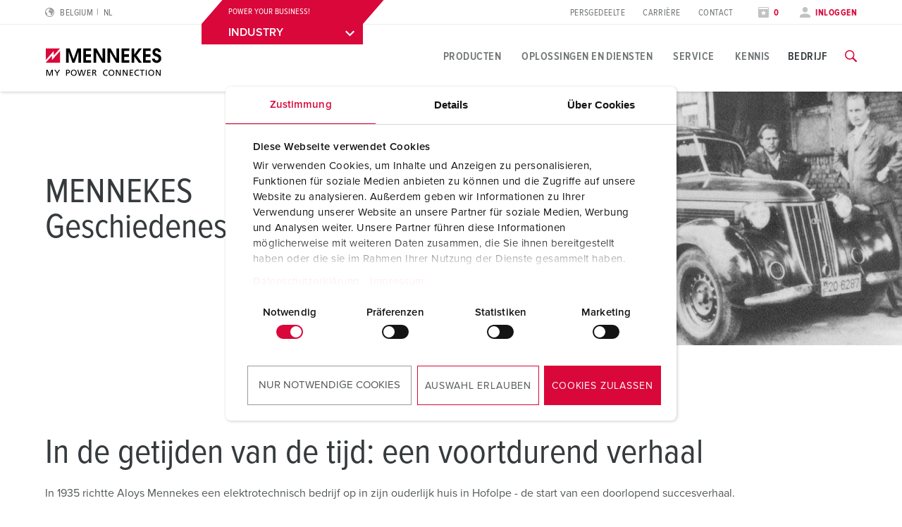

--- FILE ---
content_type: text/html; charset=utf-8
request_url: https://www.mennekes.be/bedrijf/over-ons/wij-zijn-mennekes/mennekes-geschiedenis/
body_size: 20577
content:
<!DOCTYPE html>
<html lang="nl-BE">
<head>
    <meta charset="utf-8">

<!-- 
	This website is powered by TYPO3 - inspiring people to share!
	TYPO3 is a free open source Content Management Framework initially created by Kasper Skaarhoj and licensed under GNU/GPL.
	TYPO3 is copyright 1998-2026 of Kasper Skaarhoj. Extensions are copyright of their respective owners.
	Information and contribution at https://typo3.org/
-->

<link rel="icon" href="/_assets/7d3b75a84a9fe0323c66a1ea119d5d35/Icons/favicon-mennekes.ico" type="image/vnd.microsoft.icon">
<title>MENNEKES Geschiedenis</title>
<meta name="generator" content="TYPO3 CMS">
<meta name="viewport" content="width=device-width, initial-scale=1">
<meta property="og:site_name" content="MENNEKES">
<meta property="og:title" content="MENNEKES Geschiedenis">
<meta name="twitter:card" content="summary">


<noscript><link rel="stylesheet" href="/typo3temp/assets/compressed/noscript-1c9777361736e1b2e787a2a7b04e352b.css?1768897529" media="all"></noscript>
<link rel="stylesheet" href="/typo3temp/assets/compressed/merged-d9fe6372165e3d552fa3fd6874fd81b5-e644e571a4c334831206d7add24bcce7.css?1768897529" media="all">






<!-- Google Consent Mode -->
            <script data-cookieconsent="ignore">
              window.dataLayer = window.dataLayer || [];
              function gtag() {
                dataLayer.push(arguments)
              }
              gtag("consent", "default", {
                ad_personalization: "denied",
                ad_storage: "denied",
                ad_user_data: "denied",
                analytics_storage: "denied",
                functionality_storage: "denied",
                personalization_storage: "denied",
                security_storage: "granted",
                wait_for_update: 500
              });
              gtag("set", "ads_data_redaction", true);
              gtag("set", "url_passthrough", true);
            </script>

            <!-- End Google Consent Mode-->
             <!-- Google Tag Manager -->
            <script>(function(w,d,s,l,i){w[l]=w[l]||[];w[l].push({'gtm.start':
            new Date().getTime(),event:'gtm.js'});var f=d.getElementsByTagName(s)[0],
            j=d.createElement(s),dl=l!='dataLayer'?'&l='+l:'';j.async=true;j.src=
            'https://www.googletagmanager.com/gtm.js?id='+i+dl;f.parentNode.insertBefore(j,f);
            })(window,document,'script','dataLayer','GTM-WXHH4TH');</script>
            <!-- End Google Tag Manager --><script type="module" crossorigin src="/_assets/7d3b75a84a9fe0323c66a1ea119d5d35/build/assets/index-DHNQDL3-.js"></script>
<link rel="modulepreload" crossorigin href="/_assets/7d3b75a84a9fe0323c66a1ea119d5d35/build/assets/vendor-CKCEKATV.js">
<link rel="stylesheet" href="/_assets/7d3b75a84a9fe0323c66a1ea119d5d35/build/assets/index-ChK9i9oN.css">
    <script
        id="Cookiebot"
        src="https://consent.cookiebot.com/uc.js"
        data-cbid="62dd4b00-53e2-421c-bc5c-d196410ef8ac"
        data-blockingmode="auto"
        data-consentmode="2"
        data-default="necessary:true;preferences:false;statistics:false;marketing:false"
        type="text/javascript"
    ></script>
<link rel="canonical" href="https://www.mennekes.be/bedrijf/over-ons/wij-zijn-mennekes/mennekes-geschiedenis/">

<link rel="alternate" hreflang="fr-BE" href="https://www.mennekes.be/fr/entreprise/a-propos-de-nous/nous-sommes-mennekes/mennekes-histoire/">
<link rel="alternate" hreflang="nl-BE" href="https://www.mennekes.be/bedrijf/over-ons/wij-zijn-mennekes/mennekes-geschiedenis/">
<link rel="alternate" hreflang="de-CH" href="https://www.mennekes.ch/unternehmen/ueber-uns/mennekes-historie/">
<link rel="alternate" hreflang="fr-CH" href="https://www.mennekes.ch/fr/entreprise/a-propos-de-nous/nous-sommes-mennekes/mennekes-histoire/">
<link rel="alternate" hreflang="it-CH" href="https://www.mennekes.ch/it/impresa/chi-siamo/noi-siamo-mennekes/mennekes-la-storia/">
<link rel="alternate" hreflang="sv-SE" href="https://www.mennekes.se/foeretag/om-oss/vi-aer-mennekes/historia/">
<link rel="alternate" hreflang="pt-PT" href="https://www.mennekes.pt/empresa/sobre-nos/somos-mennekes/historia/">
<link rel="alternate" hreflang="da-DK" href="https://www.mennekes.dk/virksomhed/om-os/vi-er-mennekes/historie/">
<link rel="alternate" hreflang="es-ES" href="https://www.mennekes.es/empresa/sobre-nosotros/somos-mennekes/historia-de-mennekes/">
<link rel="alternate" hreflang="x-default" href="https://www.mennekes.org/company/about-us/we-are-mennekes/mennekes-history/">
<link rel="alternate" hreflang="nb-NO" href="https://www.mennekes.no/selskapet/om-oss/vi-er-mennekes/historie/">
<link rel="alternate" hreflang="nl-NL" href="https://www.mennekes.nl/bedrijf/over-ons/wij-zijn-mennekes/mennekes-geschiedenis/">
<link rel="alternate" hreflang="it-IT" href="https://www.mennekes.it/impresa/chi-siamo/noi-siamo-mennekes/mennekes-la-storia/">
<link rel="alternate" hreflang="en-IN" href="https://www.mennekes.in/company/about-us/we-are-mennekes/mennekes-history/">
<link rel="alternate" hreflang="en-GB" href="https://www.mennekes.co.uk/company/about-us/we-are-mennekes/mennekes-history/">
<link rel="alternate" hreflang="fr-FR" href="https://www.mennekes.fr/entreprise/a-propos-de-nous/nous-sommes-mennekes/mennekes-histoire/">
<link rel="alternate" hreflang="fi-FI" href="https://www.mennekes.fi/yritys/tietoja-meistae/me-olemme-mennekes/historia/">
<link rel="alternate" hreflang="de-AT" href="https://www.mennekes.at/unternehmen/ueber-uns/mennekes-historie/">
<link rel="alternate" hreflang="de-DE" href="https://www.mennekes.de/unternehmen/ueber-uns/mennekes-historie/">
<script type="application/ld+json" id="ext-schema-jsonld">{"@context":"https://schema.org/","@graph":[{"@type":"WebPage"},{"@type":"Organization","address":{"@type":"PostalAddress","addressCountry":"DE","addressLocality":"Kirchhundem","postalCode":"57399","streetAddress":"Aloys-Mennekes-Straße 1"},"contactPoint":{"@type":"ContactPoint","contactType":"customer support","email":"info@MENNEKES.de","telephone":"[+49-2723-41-1]"},"founder":{"@type":"Person","name":"Aloys Mennekes"},"foundingDate":"1935","legalName":"MENNEKES Elektrotechnik GmbH & Co. KG","logo":"https://www.mennekes.be/_assets/7d3b75a84a9fe0323c66a1ea119d5d35/Images/logo-claim.svg","name":"MENNEKES","sameAs":"https://www.youtube.com/user/MENNEKESworldwide","url":"https://www.mennekes.be/bedrijf/over-ons/wij-zijn-mennekes/mennekes-geschiedenis/"},{"@type":"WebSite","alternateName":"MENNEKES","name":"MENNEKES Elektrotechnik GmbH & Co. KG","url":"https://www.mennekes.be/bedrijf/over-ons/wij-zijn-mennekes/mennekes-geschiedenis/"}]}</script>
<!-- This site is optimized with the Yoast SEO for TYPO3 plugin - https://yoast.com/typo3-extensions-seo/ -->
</head>
<body id="p28542" class="" data-bookmarks-endpoint="/mennekes.bookmarks" data-theme="" neutral-page>






    
    <script type="text/javascript" async>
        /**
         * create cookie
         *
         * @param {string} name -
         * @param {string | number} value - value of cookie
         * @param {number} days - expire date in days
         * @param {string} path - cookiepath
         *
         * @return {void}
         */
        function createCookie(name, value, days, path = '/') {
            let expires = '';
            if (days) {
                const date = new Date();
                date.setTime(date.getTime() + (days * 24 * 60 * 60 * 1000));
                expires = `; expires= ${date.toGMTString()}`;
            }
            document.cookie = `${name} = ${value} ${expires}; path=${path}`;
        }

        /**
         * read cookie
         *
         * @param {string} cookieName - cookie name
         *
         * @return {string | null} cookie value - based on the given cookie you will get the value back
         */
        function readCookie(cookieName) {
            const name = `${cookieName}=`;
            const cookies = document.cookie.split(';');
            for (let i = 0; i < cookies.length; i += 1) {
                let cookie = cookies[i];
                while (cookie.charAt(0) === ' ') cookie = cookie.substring(1);
                if (cookie.indexOf(name) === 0) {
                    return cookie.substring(name.length, cookie.length);
                }
            }
            return null;
        }

        /**
         * Check for Cookie
         *
         * @param {string} name - cookie name
         * @return {void}
         */
        function checkCookie(name) {
            const cookie = readCookie(name);
            if (cookie !== '' && cookie !== null) {
                return true;
            }
            return false;
        }

        /**
         * check for data-rootpage or neutral-page attribute in <body>-tag
         *
         * @return {void}
         *
         */
        function setDefaultBu() {
            createCookie('bu', 'industry', 365);
            document.body.setAttribute('data-theme', 'industry');
        }

        /**
         * check for data-rootpage or neutral-page attribute in <body>-tag
         *
         * @return {void}
         *
         */
        function checkAttributePage() {
            const cookieBu = checkCookie('bu');
            const theme = document.body.getAttribute('data-theme');

            if(document.body.hasAttribute('data-rootpage')) {
                if(cookieBu) {
                    setDefaultBu()
                } else {
                    return;
                }
            } else if (document.body.hasAttribute('neutral-page')) {
                if(cookieBu) {
                    const buTheme = readCookie('bu');
                    document.body.setAttribute('data-theme', buTheme);
                } else {
                    setDefaultBu()
                }
            } else if (!document.body.hasAttribute('data-theme'))  {
                return;
            } else {
                createCookie('bu', theme, 365);
            }
        }
        checkAttributePage();
    </script>


<!-- lib.hasMultipleBus: 1 -->
<!-- lib.hasNoBus: 0 -->
<!-- lib.businessUnitsList: industry,emobility,automotive -->
<!-- lib.currentActiveBu: neutral -->
<!-- lib.isNeutralPage: 1 -->

    



<!--googleoff: index-->
<!--googleoff: snippet-->

    
            

    
    
        
    
    <nav class="language-selector" id="language-selector" active-country="BE" active-language="BE-nl" role="navigation"  aria-label="Language Selection">
        <div class="container">
            <div class="row">
                <div class="large-12 columns">
                    <span class="headline__design h3">Choose your country</span>
                </div>
            </div>

            <div class="row">
                <div class="large-12 columns">
                    <div class="tabs">
                        <ul class="tab__nav">
                            <li class="tab__nav__item" data-theme="industry">
                                <a class="tab__nav__item__link" id="industry">
                                    Industry
                                </a>
                            </li>
                            <li class="tab__nav__item" data-theme="emobility">
                                <a class="tab__nav__item__link" id="emobility">
                                    Emobility
                                </a>
                            </li>
                            <li class="tab__nav__item" data-theme="automotive">
                                <a class="tab__nav__item__link" id="automotive">
                                    Automotive
                                </a>
                            </li>
                        </ul>

                        <div class="tab__content">
                            <div class="tab__content__item" js-handle="industry" data-theme="industry">
                                <ul class="tab__content__item__list">
                                    
    
    
    
    
            
            <li>
                
                        <a href="https://www.mennekes.at/industry/">Austria</a>
                    
                
                
            </li>
        


    
    
    
    
            
            <li>
                
                
                        <a href="/bedrijf/over-ons/wij-zijn-mennekes/mennekes-geschiedenis/" current-language>Belgium</a>
                    
                
                
                    
                    
                        <span>| </span>
                        
                                <a href="/bedrijf/over-ons/wij-zijn-mennekes/mennekes-geschiedenis/" class="child" current-language>nl</a>
                            
                    
                
                    
                    
                        <span>| </span>
                        
                                <a href="/fr/entreprise/a-propos-de-nous/nous-sommes-mennekes/mennekes-histoire/" class="child">fr</a>
                            
                    
                
            </li>
        


    
    
    <li>
        <a href="https://www.mennekes.com/" target="_blank">Canada</a>
    </li>


    
    
    <li>
        <a href="https://www.mennekes.cn/" target="_blank">China</a>
    </li>


    
    
    
    
            
            <li>
                
                        <a href="https://www.mennekes.dk/">Denmark</a>
                    
                
                
            </li>
        


    
    
    
    
            
            <li>
                
                        <a href="https://www.mennekes.fi/">Finland</a>
                    
                
                
            </li>
        


    
    
    
    
            
            <li>
                
                        <a href="https://www.mennekes.fr/industry/">France</a>
                    
                
                
            </li>
        


    
    
    
    
            
            <li>
                
                        <a href="https://www.mennekes.de/industry/">Germany</a>
                    
                
                
            </li>
        


    
    
    
    
            
            <li>
                
                        <a href="https://www.mennekes.co.uk/">Great Britain</a>
                    
                
                
            </li>
        


    
    
    
    
            
            <li>
                
                        <a href="https://www.mennekes.in/">India</a>
                    
                
                
            </li>
        


    
    
    
    
            
            <li>
                
                        <a href="https://www.mennekes.it/industry/">Italy</a>
                    
                
                
            </li>
        


    
    
    <li>
        <a href="https://www.mennekes.com/" target="_blank">Mexico</a>
    </li>


    
    
    
    
            
            <li>
                
                        <a href="https://www.mennekes.nl/industry/">Netherlands</a>
                    
                
                
            </li>
        


    
    
    
    
            
            <li>
                
                        <a href="https://www.mennekes.no/">Norway</a>
                    
                
                
            </li>
        


    
    
    
    
            
            <li>
                
                        <a href="https://www.mennekes.pt/">Portugal</a>
                    
                
                
            </li>
        


    
    
    
    
    
            
            <li>
                
                        <a href="https://www.mennekes.es/">Spain</a>
                    
                
                
            </li>
        


    
    
    
    
            
            <li>
                
                        <a href="https://www.mennekes.se/">Sweden</a>
                    
                
                
            </li>
        


    
    
    
    
            
            <li>
                
                        <a href="https://www.mennekes.ch/industry/">Switzerland</a>
                    
                
                
                    
                        <span>| </span>
                        <a href="https://www.mennekes.ch/industry/" class="child">de</a>
                    
                        <span>| </span>
                        <a href="https://www.mennekes.ch/fr/industry/" class="child">fr</a>
                    
                        <span>| </span>
                        <a href="https://www.mennekes.ch/it/industry/" class="child">it</a>
                    
                
            </li>
        


    
    
    <li>
        <a href="https://www.mennekes.com/" target="_blank">USA</a>
    </li>




                                </ul>
                            </div>
                            <div class="tab__content__item" js-handle="emobility" data-theme="emobility">
                                <ul class="tab__content__item__list">
                                    
    
    
    
    
            
            <li>
                
                
                        <a href="/bedrijf/over-ons/wij-zijn-mennekes/mennekes-geschiedenis/" current-language>Belgium</a>
                    
                
                
                    
                    
                        <span>| </span>
                        
                                <a href="/bedrijf/over-ons/wij-zijn-mennekes/mennekes-geschiedenis/" class="child" current-language>nl</a>
                            
                    
                
                    
                    
                        <span>| </span>
                        
                                <a href="/fr/entreprise/a-propos-de-nous/nous-sommes-mennekes/mennekes-histoire/" class="child">fr</a>
                            
                    
                
            </li>
        


    
    
    
    
            
            <li>
                
                        <a href="https://www.mennekes.fr/emobility">France</a>
                    
                
                
            </li>
        


    
    
    
    
            
            <li>
                
                        <a href="https://www.mennekes.de/emobility">Germany</a>
                    
                
                
            </li>
        


    
    
    
    
            
            <li>
                
                        <a href="https://www.mennekes.it/emobility">Italy</a>
                    
                
                
            </li>
        


    
    
    
    
            
            <li>
                
                        <a href="https://www.mennekes.nl/emobility">Netherlands</a>
                    
                
                
            </li>
        


    
    
    
    
            
            <li>
                
                        <a href="https://www.mennekes.at/emobility">Austria</a>
                    
                
                
            </li>
        


    
    
    
    
            
            <li>
                
                        <a href="https://www.mennekes.ch/emobility">Switzerland</a>
                    
                
                
                    
                        <span>| </span>
                        <a href="https://www.mennekes.ch/emobility/" class="child">de</a>
                    
                        <span>| </span>
                        <a href="https://www.mennekes.ch/fr/emobility/" class="child">fr</a>
                    
                        <span>| </span>
                        <a href="https://www.mennekes.ch/it/emobility/" class="child">it</a>
                    
                
            </li>
        




                                </ul>
                            </div>
                            <div class="tab__content__item" js-handle="automotive" data-theme="automotive">
                                <ul class="tab__content__item__list">
                                    
    
    
    
    
            
            <li>
                
                        <a href="https://www.mennekes.de/automotive">Germany</a>
                    
                
                
            </li>
        


    
    
    
    
            
            <li>
                
                        <a href="https://www.mennekes.ro/">Romania</a>
                    
                
                
                    
                        <span>| </span>
                        <a href="https://www.mennekes.ro/en/" class="child">en</a>
                    
                        <span>| </span>
                        <a href="https://www.mennekes.ro/ro/" class="child">ro</a>
                    
                
            </li>
        




                                </ul>
                            </div>
                        </div>
                    </div>
                </div>
            </div>

            <div class="row">
                <div class="large-12 columns">
                    <a class="language-selector__global-link"
                       href="https://www.mennekes.org/">Global MENNEKES.org (English)
                        <i class="icon-class icon-arrow-right"></i>
                    </a>
                </div>
            </div>
        </div>
    </nav>


        

<div class="website-container">
    
    

    
            

<header class="main-header">
    
        <div class="main-header--meta nav-show--desktop">
            <div class="container">
                <div class="row">
                    <div class="small-2 columns">
                        
                            
    <div class="language-selector__toggle">
        <a href="#" data-toggle="language-selector" aria-label="Change language or region">
            <i class="icon-class icon-world"></i>
            <span>Belgium</span>
            <span class="lang-short">nl</span>
        </a>
    </div>


                        
                    </div>

                    
                    <div class="small-3 columns">
                        
                            
    <div class="bu-dropdown">
        <div class="bu-dropdown__content">
            <p data-bu-item="industry">POWER YOUR BUSINESS!</p>
            <p data-bu-item="emobility">CHARGE UP YOUR DAY!</p>
            <p data-bu-item="automotive">ELECTRIFY YOUR MOBILITY</p>
        </div>
        <div class="bu-dropdown__accordion accordion">
            <div class="accordion__section">
                <a data-accordion-trigger class="accordion__section__trigger" href="#1" js-handle="1" data-theme="1">
                    <div class="accordion__section__title">
                        <span data-bu-item="industry">INDUSTRY</span>
                        <span data-bu-item="emobility">EMOBILITY</span>
                        <span data-bu-item="automotive">AUTOMOTIVE</span>
                    </div>
                    <i class="icon-class icon-arrow-down" data-icon-open="icon-arrow-down" data-icon-close="icon-arrow-up"></i>
                </a>
                <div class="accordion__section__content is--hidden" id="1" data-theme="1">
                    <div class="bu-dropdown__items">
                        
                        
                            <a href="/industry/" data-bu-item="industry">INDUSTRY</a>
                        
                        
                            <a href="/emobility/" data-bu-item="emobility">EMOBILITY</a>
                        
                        
                    </div>
                </div>
            </div>
        </div>
    </div>

                        
                    </div>

                    <div class="small-7 columns flex-align-right">
                        
                            <ul class="meta-navigation"><li><a href="/bedrijf/persgedeelte/contactpersoon-en-informatie/" title="Persgedeelte">Persgedeelte</a></li><li><a href="/bedrijf/carriere/werken-bij-mennekes/" title="Carrière">Carrière</a></li><li><a href="/contact/" title="Contact">Contact</a></li></ul>
                        

                        
                            <ul class="meta-navigation-profile">

                            
                                <li>
                                    <a aria-label="Open watch list" class="colored" href="/bladwijzers/">
                                        <i class="icon-class icon-star"></i>
                                        
                                                <span data-watchlist-counter data-watchlist-default-name="Mijn lijst">0</span>
                                            
                                    </a>
                                </li>
                            

                            
                                <li>
                                    <a href="#" class="colored" data-accounttoggle="">
                                        <i class="icon-class icon-user"></i>

                                        
                                                <span>
                                                Inloggen
                                                </span>
                                            

                                    </a>
                                </li>
                            
                        </ul>
                        
                    </div>
                </div>
            </div>
        </div>
    

    <div class="main-header--inner">
        <div class="container">
            <div class="row">

                <div class="small-10 xlarge-2 columns ">
                    <a href="#" data-industry-url="/industry/" data-emobility-url="/emobility/" data-automotive-url=""><img class="logo" src="/_assets/7d3b75a84a9fe0323c66a1ea119d5d35/Images/logo.svg?1768833012" alt="MENNEKES" /><img class="logo-claim" src="/_assets/7d3b75a84a9fe0323c66a1ea119d5d35/Images/logo-claim.svg?1768833012" alt="MENNEKES" /></a>
                </div>

                <div class="xlarge-10 columns nav-show--desktop">
                    
                            

<div class="main-navigation ">
    
            
                <nav class="main-navigation-item" id="nav-industry">
                    <ul class="main-navigation__level-1">
                        
                            
    <li>
        

        
                <a href="#" title="Producten" class=" ">
                    Producten
                </a>
            

        
            
    <div class="main-navigation__sub-container">
        <div class="main-navigation__inner-container container">
            <div class="container">
                <div class="row">
                    <div class="small-12 columns">
                        <a class="icon-class icon-close" arial-label="Close navigation" data-close-main-navigation></a>
                    </div>
                </div>
                <div class="row">
                    <div class="small-4 columns">
                        
                        

                        
                        
    
        
                
                
            
    
        
                
                
            
    
        
                
                
                    
    <ul class="main-navigation__level-2">
        <li>
            Highlights
            
            
            
                <ul class="main-navigation__level-3">
                    
                        <li>
                            <a href="/industry/producten/highlights/wandcontactdoos-duo/" title="Wandcontactdoos DUOi">
                                Wandcontactdoos DUOi
                            </a>
                            
                        </li>
                    
                        <li>
                            <a href="/industry/producten/highlights/powertop-xtra/" title="PowerTOP® Xtra">
                                PowerTOP® Xtra
                            </a>
                            
                        </li>
                    
                        <li>
                            <a href="/industry/producten/highlights/contactmateriaal-met-beschermende-doorvoertule/" title="Contactmateriaal met beschermende doorvoertule">
                                Contactmateriaal met beschermende doorvoertule
                            </a>
                            
                        </li>
                    
                        <li>
                            <a href="/industry/producten/highlights/contactdooscombinaties/" title="Contactdooscombinaties">
                                Contactdooscombinaties
                            </a>
                            
                        </li>
                    
                        <li>
                            <a href="/industry/producten/highlights/x-contact/" title="X-CONTACT®">
                                X-CONTACT®
                            </a>
                            
                        </li>
                    
                </ul>
            
        </li>
    </ul>

                
            
    

                    </div>

                    <div class="small-4 columns">
                        
                        
                        
                        
    
        
                
                
                    
    <ul class="main-navigation__level-2">
        <li>
            Productspecifiek
            
            
            
                <ul class="main-navigation__level-3">
                    
                        <li>
                            <a href="/industry/producten/productspecifiek/contactdozen/" title="Contactdozen">
                                Contactdozen
                            </a>
                            
                                <ul class="main-navigation__level-4">
                                    
                                        <li>
                                            <a href="/industry/producten/productspecifiek/contactdozen/wandcontactdozen/" title="Wandcontactdozen">
                                                Wandcontactdozen
                                            </a>
                                        </li>
                                    
                                        <li>
                                            <a href="/industry/producten/productspecifiek/contactdozen/dubbele-wandcontactdozen/" title="Dubbele wandcontactdozen">
                                                Dubbele wandcontactdozen
                                            </a>
                                        </li>
                                    
                                        <li>
                                            <a href="/industry/producten/productspecifiek/contactdozen/wand-gezekert-afschakelbaar-en-vergrendeld/" title="Wand - gezekert, afschakelbaar en vergrendeld">
                                                Wand - gezekert, afschakelbaar en vergrendeld
                                            </a>
                                        </li>
                                    
                                        <li>
                                            <a href="/industry/producten/productspecifiek/contactdozen/inbouwcontactdozen/" title="Inbouwcontactdozen">
                                                Inbouwcontactdozen
                                            </a>
                                        </li>
                                    
                                        <li>
                                            <a href="/industry/producten/productspecifiek/contactdozen/inbouwcontactdozen-afschakelbaar-en-vergrendeld/" title="Inbouwcontactdozen afschakelbaar en vergrendeld">
                                                Inbouwcontactdozen afschakelbaar en vergrendeld
                                            </a>
                                        </li>
                                    
                                        <li>
                                            <a href="/industry/producten/productspecifiek/contactdozen/cepex-contactdozen/" title="Cepex contactdozen">
                                                Cepex contactdozen
                                            </a>
                                        </li>
                                    
                                </ul>
                            
                        </li>
                    
                        <li>
                            <a href="/industry/producten/productspecifiek/stekkers/" title="Stekkers">
                                Stekkers
                            </a>
                            
                                <ul class="main-navigation__level-4">
                                    
                                        <li>
                                            <a href="/industry/producten/productspecifiek/stekkers/standaard/" title="Standaard">
                                                Standaard
                                            </a>
                                        </li>
                                    
                                        <li>
                                            <a href="/industry/producten/productspecifiek/stekkers/toestelcontactdoos/" title="Toestelcontactdoos">
                                                Toestelcontactdoos
                                            </a>
                                        </li>
                                    
                                        <li>
                                            <a href="/industry/producten/productspecifiek/stekkers/fasenwisselaars/" title="Fasenwisselaars">
                                                Fasenwisselaars
                                            </a>
                                        </li>
                                    
                                        <li>
                                            <a href="/industry/producten/productspecifiek/stekkers/fasenwisselaars-als-toestelstekkers/" title="Fasenwisselaars als toestelstekkers">
                                                Fasenwisselaars als toestelstekkers
                                            </a>
                                        </li>
                                    
                                        <li>
                                            <a href="/industry/producten/productspecifiek/stekkers/draaiveldtester/" title="Draaiveldtester">
                                                Draaiveldtester
                                            </a>
                                        </li>
                                    
                                </ul>
                            
                        </li>
                    
                        <li>
                            <a href="/industry/producten/productspecifiek/koppelingen/" title="Koppelingen">
                                Koppelingen
                            </a>
                            
                        </li>
                    
                        <li>
                            <a href="/industry/producten/productspecifiek/contactdooscombinaties/" title="Contactdooscombinaties">
                                Contactdooscombinaties
                            </a>
                            
                                <ul class="main-navigation__level-4">
                                    
                                        <li>
                                            <a href="/industry/producten/productspecifiek/contactdooscombinaties/wand/" title="Wand">
                                                Wand
                                            </a>
                                        </li>
                                    
                                        <li>
                                            <a href="/industry/producten/productspecifiek/contactdooscombinaties/ophangbaar/" title="Ophangbaar">
                                                Ophangbaar
                                            </a>
                                        </li>
                                    
                                        <li>
                                            <a href="/industry/producten/productspecifiek/contactdooscombinaties/draagbaar/" title="Draagbaar">
                                                Draagbaar
                                            </a>
                                        </li>
                                    
                                        <li>
                                            <a href="/industry/producten/productspecifiek/contactdooscombinaties/verdeeldoos/" title="Verdeeldoos">
                                                Verdeeldoos
                                            </a>
                                        </li>
                                    
                                </ul>
                            
                        </li>
                    
                        <li>
                            <a href="/industry/producten/productspecifiek/schukor-en-contactmateriaal-met-beschermingscontact/" title="SCHUKO® en contactmateriaal met beschermingscontact">
                                SCHUKO® en contactmateriaal met beschermingscontact
                            </a>
                            
                                <ul class="main-navigation__level-4">
                                    
                                        <li>
                                            <a href="/industry/producten/productspecifiek/schukor-en-contactmateriaal-met-beschermingscontact/schukor/" title="SCHUKO®">
                                                SCHUKO®
                                            </a>
                                        </li>
                                    
                                        <li>
                                            <a href="/industry/producten/productspecifiek/schukor-en-contactmateriaal-met-beschermingscontact/contactmateriaal-met-beschermingscontact/" title="Contactmateriaal met beschermingscontact">
                                                Contactmateriaal met beschermingscontact
                                            </a>
                                        </li>
                                    
                                </ul>
                            
                        </li>
                    
                        <li>
                            <a href="/industry/producten/productspecifiek/data-/netwerktechniek/" title="Data-/netwerktechniek">
                                Data-/netwerktechniek
                            </a>
                            
                                <ul class="main-navigation__level-4">
                                    
                                        <li>
                                            <a href="/industry/producten/productspecifiek/data-/netwerktechniek/cepex-datacontactdozen/" title="Cepex datacontactdozen">
                                                Cepex datacontactdozen
                                            </a>
                                        </li>
                                    
                                        <li>
                                            <a href="/industry/producten/productspecifiek/data-/netwerktechniek/contactdooscombinaties/" title="Contactdooscombinaties">
                                                Contactdooscombinaties
                                            </a>
                                        </li>
                                    
                                </ul>
                            
                        </li>
                    
                        <li>
                            <a href="/industry/producten/productspecifiek/producten-met-uitgebreide-uitvoeringen-en-aanvullende-producten/" title="Producten met uitgebreide uitvoeringen en aanvullende producten">
                                Producten met uitgebreide uitvoeringen en aanvullende producten
                            </a>
                            
                                <ul class="main-navigation__level-4">
                                    
                                        <li>
                                            <a href="/industry/producten/productspecifiek/producten-met-uitgebreide-uitvoeringen-en-aanvullende-producten/7-polig/" title="7-polig">
                                                7-polig
                                            </a>
                                        </li>
                                    
                                        <li>
                                            <a href="/industry/producten/productspecifiek/producten-met-uitgebreide-uitvoeringen-en-aanvullende-producten/600-v-690-v/" title="600 V - 690 V">
                                                600 V - 690 V
                                            </a>
                                        </li>
                                    
                                        <li>
                                            <a href="/industry/producten/productspecifiek/producten-met-uitgebreide-uitvoeringen-en-aanvullende-producten/afwijkende-uurstand-1-h/" title="Afwijkende uurstand 1 h">
                                                Afwijkende uurstand 1 h
                                            </a>
                                        </li>
                                    
                                        <li>
                                            <a href="/industry/producten/productspecifiek/producten-met-uitgebreide-uitvoeringen-en-aanvullende-producten/veiligheidsspanning/" title="Veiligheidsspanning">
                                                Veiligheidsspanning
                                            </a>
                                        </li>
                                    
                                        <li>
                                            <a href="/industry/producten/productspecifiek/producten-met-uitgebreide-uitvoeringen-en-aanvullende-producten/na-scheidingstransformator-12-h/" title="Na scheidingstransformator, 12 h">
                                                Na scheidingstransformator, 12 h
                                            </a>
                                        </li>
                                    
                                        <li>
                                            <a href="/industry/producten/productspecifiek/producten-met-uitgebreide-uitvoeringen-en-aanvullende-producten/gelijkspanning/" title="Gelijkspanning">
                                                Gelijkspanning
                                            </a>
                                        </li>
                                    
                                        <li>
                                            <a href="/industry/producten/productspecifiek/producten-met-uitgebreide-uitvoeringen-en-aanvullende-producten/160-a-600-a/" title="160 A - 600 A">
                                                160 A - 600 A
                                            </a>
                                        </li>
                                    
                                </ul>
                            
                        </li>
                    
                        <li>
                            <a href="/industry/producten/productspecifiek/overige-producten-en-toebehoren/" title="Overige producten en toebehoren">
                                Overige producten en toebehoren
                            </a>
                            
                                <ul class="main-navigation__level-4">
                                    
                                        <li>
                                            <a href="/industry/producten/productspecifiek/overige-producten-en-toebehoren/lege-kasten/" title="Lege kasten">
                                                Lege kasten
                                            </a>
                                        </li>
                                    
                                        <li>
                                            <a href="/industry/producten/productspecifiek/overige-producten-en-toebehoren/scharniervensters/" title="Scharniervensters">
                                                Scharniervensters
                                            </a>
                                        </li>
                                    
                                        <li>
                                            <a href="/industry/producten/productspecifiek/overige-producten-en-toebehoren/toebehoren-voor-contactdooscombinaties/" title="Toebehoren voor contactdooscombinaties">
                                                Toebehoren voor contactdooscombinaties
                                            </a>
                                        </li>
                                    
                                        <li>
                                            <a href="/industry/producten/productspecifiek/overige-producten-en-toebehoren/toebehoren/" title="Toebehoren">
                                                Toebehoren
                                            </a>
                                        </li>
                                    
                                </ul>
                            
                        </li>
                    
                </ul>
            
        </li>
    </ul>

                
            
    
        
                
                
            
    
        
                
                
            
    

                    </div>

                    <div class="small-4 columns">
                        
                        
                        
                        
    
        
                
                
            
    
        
                
                
                    
    <ul class="main-navigation__level-2">
        <li>
            Toepassingsspecifiek
            
            
            
                <ul class="main-navigation__level-3">
                    
                        <li>
                            <a href="/industry/producten/toepassingsspecifiek/levensmiddelenindustrie/" title="Levensmiddelenindustrie">
                                Levensmiddelenindustrie
                            </a>
                            
                                <ul class="main-navigation__level-4">
                                    
                                        <li>
                                            <a href="/industry/producten/toepassingsspecifiek/levensmiddelenindustrie/contactmateriaal/" title="Contactmateriaal">
                                                Contactmateriaal
                                            </a>
                                        </li>
                                    
                                </ul>
                            
                        </li>
                    
                        <li>
                            <a href="/industry/producten/toepassingsspecifiek/windenergie/" title="Windenergie">
                                Windenergie
                            </a>
                            
                                <ul class="main-navigation__level-4">
                                    
                                        <li>
                                            <a href="/industry/producten/toepassingsspecifiek/windenergie/contactmateriaal/" title="Contactmateriaal">
                                                Contactmateriaal
                                            </a>
                                        </li>
                                    
                                        <li>
                                            <a href="/industry/producten/toepassingsspecifiek/windenergie/contactdooscombinaties/" title="Contactdooscombinaties">
                                                Contactdooscombinaties
                                            </a>
                                        </li>
                                    
                                        <li>
                                            <a href="/industry/producten/toepassingsspecifiek/windenergie/overige-producten-en-toebehoren/" title="Overige producten en toebehoren">
                                                Overige producten en toebehoren
                                            </a>
                                        </li>
                                    
                                </ul>
                            
                        </li>
                    
                        <li>
                            <a href="/industry/producten/toepassingsspecifiek/automobielindustrie/" title="Automobielindustrie">
                                Automobielindustrie
                            </a>
                            
                                <ul class="main-navigation__level-4">
                                    
                                        <li>
                                            <a href="/industry/producten/toepassingsspecifiek/automobielindustrie/contactmateriaal/" title="Contactmateriaal">
                                                Contactmateriaal
                                            </a>
                                        </li>
                                    
                                        <li>
                                            <a href="/industry/producten/toepassingsspecifiek/automobielindustrie/contactdooscombinaties/" title="Contactdooscombinaties">
                                                Contactdooscombinaties
                                            </a>
                                        </li>
                                    
                                </ul>
                            
                        </li>
                    
                        <li>
                            <a href="/industry/producten/toepassingsspecifiek/logistieke-centra/" title="Logistieke centra">
                                Logistieke centra
                            </a>
                            
                                <ul class="main-navigation__level-4">
                                    
                                        <li>
                                            <a href="/industry/producten/toepassingsspecifiek/logistieke-centra/contactmateriaal/" title="Contactmateriaal">
                                                Contactmateriaal
                                            </a>
                                        </li>
                                    
                                        <li>
                                            <a href="/industry/producten/toepassingsspecifiek/logistieke-centra/contactdooscombinaties/" title="Contactdooscombinaties">
                                                Contactdooscombinaties
                                            </a>
                                        </li>
                                    
                                </ul>
                            
                        </li>
                    
                        <li>
                            <a href="/industry/producten/toepassingsspecifiek/datacenters/" title="Datacenters">
                                Datacenters
                            </a>
                            
                                <ul class="main-navigation__level-4">
                                    
                                        <li>
                                            <a href="/industry/producten/toepassingsspecifiek/datacenters/contactmateriaal/" title="Contactmateriaal">
                                                Contactmateriaal
                                            </a>
                                        </li>
                                    
                                        <li>
                                            <a href="/industry/producten/toepassingsspecifiek/datacenters/contactdooscombinaties/" title="Contactdooscombinaties">
                                                Contactdooscombinaties
                                            </a>
                                        </li>
                                    
                                </ul>
                            
                        </li>
                    
                        <li>
                            <a href="/industry/producten/toepassingsspecifiek/brandweer-en-rampenhulpverlening/" title="Brandweer en rampenhulpverlening">
                                Brandweer en rampenhulpverlening
                            </a>
                            
                                <ul class="main-navigation__level-4">
                                    
                                        <li>
                                            <a href="/industry/producten/toepassingsspecifiek/brandweer-en-rampenhulpverlening/contactmateriaal/" title="Contactmateriaal">
                                                Contactmateriaal
                                            </a>
                                        </li>
                                    
                                </ul>
                            
                        </li>
                    
                        <li>
                            <a href="/industry/producten/toepassingsspecifiek/voor-containers/" title="Voor containers">
                                Voor containers
                            </a>
                            
                                <ul class="main-navigation__level-4">
                                    
                                        <li>
                                            <a href="/industry/producten/toepassingsspecifiek/voor-containers/contactmateriaal/" title="Contactmateriaal">
                                                Contactmateriaal
                                            </a>
                                        </li>
                                    
                                        <li>
                                            <a href="/industry/producten/toepassingsspecifiek/voor-containers/contactdooscombinaties/" title="Contactdooscombinaties">
                                                Contactdooscombinaties
                                            </a>
                                        </li>
                                    
                                </ul>
                            
                        </li>
                    
                        <li>
                            <a href="/industry/producten/toepassingsspecifiek/campings/" title="Campings">
                                Campings
                            </a>
                            
                                <ul class="main-navigation__level-4">
                                    
                                        <li>
                                            <a href="/industry/producten/toepassingsspecifiek/campings/contactmateriaal/" title="Contactmateriaal">
                                                Contactmateriaal
                                            </a>
                                        </li>
                                    
                                        <li>
                                            <a href="/industry/producten/toepassingsspecifiek/campings/contactdooscombinaties/" title="Contactdooscombinaties">
                                                Contactdooscombinaties
                                            </a>
                                        </li>
                                    
                                </ul>
                            
                        </li>
                    
                        <li>
                            <a href="/industry/producten/toepassingsspecifiek/tm-volgens-de-norm-voor-defensiematerieel/" title="TM volgens de norm voor defensiematerieel">
                                TM volgens de norm voor defensiematerieel
                            </a>
                            
                                <ul class="main-navigation__level-4">
                                    
                                        <li>
                                            <a href="/industry/producten/toepassingsspecifiek/tm-volgens-de-norm-voor-defensiematerieel/contactmateriaal/" title="Contactmateriaal">
                                                Contactmateriaal
                                            </a>
                                        </li>
                                    
                                </ul>
                            
                        </li>
                    
                        <li>
                            <a href="/industry/producten/toepassingsspecifiek/evenementtechniek/" title="Evenementtechniek">
                                Evenementtechniek
                            </a>
                            
                                <ul class="main-navigation__level-4">
                                    
                                        <li>
                                            <a href="/industry/producten/toepassingsspecifiek/evenementtechniek/contactmateriaal/" title="Contactmateriaal">
                                                Contactmateriaal
                                            </a>
                                        </li>
                                    
                                        <li>
                                            <a href="/industry/producten/toepassingsspecifiek/evenementtechniek/contactdooscombinaties/" title="Contactdooscombinaties">
                                                Contactdooscombinaties
                                            </a>
                                        </li>
                                    
                                </ul>
                            
                        </li>
                    
                </ul>
            
        </li>
    </ul>

                
            
    
        
                
                
            
    

                    </div>
                </div>
            </div>
        </div>
    </div>

        
    </li>

                        
                            
    <li>
        

        
                <a href="#" title="Oplossingen en diensten" class=" ">
                    Oplossingen en diensten
                </a>
            

        
            
    <div class="main-navigation__sub-container">
        <div class="main-navigation__inner-container container">
            <div class="container">
                <div class="row">
                    <div class="small-12 columns">
                        <a class="icon-class icon-close" arial-label="Close navigation" data-close-main-navigation></a>
                    </div>
                </div>
                <div class="row">
                    <div class="small-4 columns">
                        
                        
                            <div class="teaser">
                                
                            </div>
                        

                        
                        
    
        
                
                
                    
    <ul class="main-navigation__level-2">
        <li>
            Oplossingen voor speciale toepassingen
            
            
            
                <ul class="main-navigation__level-3">
                    
                        <li>
                            <a href="/industry/oplossingen-en-diensten/oplossingen-voor-speciale-toepassingen/datacenters/" title="Datacenters">
                                Datacenters
                            </a>
                            
                        </li>
                    
                        <li>
                            <a href="/industry/oplossingen-en-diensten/oplossingen-voor-speciale-toepassingen/logistieke-centra/" title="Logistieke centra">
                                Logistieke centra
                            </a>
                            
                        </li>
                    
                        <li>
                            <a href="/industry/oplossingen-en-diensten/oplossingen-voor-speciale-toepassingen/levensmiddelenindustrie/" title="Levensmiddelenindustrie">
                                Levensmiddelenindustrie
                            </a>
                            
                        </li>
                    
                        <li>
                            <a href="/industry/oplossingen-en-diensten/oplossingen-voor-speciale-toepassingen/windturbines/" title="Windturbines">
                                Windturbines
                            </a>
                            
                        </li>
                    
                        <li>
                            <a href="/industry/oplossingen-en-diensten/oplossingen-voor-speciale-toepassingen/automobielproductie/" title="Automobielproductie">
                                Automobielproductie
                            </a>
                            
                        </li>
                    
                        <li>
                            <a href="/industry/oplossingen-en-diensten/oplossingen-voor-speciale-toepassingen/spoorweg-en-transportbedrijven/" title="Spoorweg- en transportbedrijven">
                                Spoorweg- en transportbedrijven
                            </a>
                            
                        </li>
                    
                        <li>
                            <a href="/industry/oplossingen-en-diensten/oplossingen-voor-speciale-toepassingen/industriele-toepassingen/" title="Industriële toepassingen">
                                Industriële toepassingen
                            </a>
                            
                        </li>
                    
                        <li>
                            <a href="/industry/oplossingen-en-diensten/oplossingen-voor-speciale-toepassingen/beurzen-en-evenementen/" title="Beurzen en evenementen">
                                Beurzen en evenementen
                            </a>
                            
                        </li>
                    
                        <li>
                            <a href="/industry/oplossingen-en-diensten/oplossingen-voor-speciale-toepassingen/werven/" title="Werven">
                                Werven
                            </a>
                            
                        </li>
                    
                        <li>
                            <a href="/industry/oplossingen-en-diensten/oplossingen-voor-speciale-toepassingen/mijnbouw/" title="Mijnbouw">
                                Mijnbouw
                            </a>
                            
                        </li>
                    
                </ul>
            
        </li>
    </ul>

                
            
    
        
                
                
            
    

                    </div>

                    <div class="small-4 columns">
                        
                        
                            <div class="teaser">
                                
                            </div>
                        
                        
                        
    
        
                
                
            
    
        
                
                
                    
    <ul class="main-navigation__level-2">
        <li>
            Innovatieve oplossingen
            
            
            
                <ul class="main-navigation__level-3">
                    
                        <li>
                            <a href="/industry/oplossingen-en-diensten/innovatieve-oplossingen/referenties/" title="Referenties">
                                Referenties
                            </a>
                            
                        </li>
                    
                </ul>
            
        </li>
    </ul>

                
            
    

                    </div>

                    <div class="small-4 columns">
                        
                        
                        
                        
    
        
                
                
            
    
        
                
                
            
    

                    </div>
                </div>
            </div>
        </div>
    </div>

        
    </li>

                        
                            
    <li>
        

        
                <a href="#" title="Service" class=" ">
                    Service
                </a>
            

        
            
    <div class="main-navigation__sub-container">
        <div class="main-navigation__inner-container container">
            <div class="container">
                <div class="row">
                    <div class="small-12 columns">
                        <a class="icon-class icon-close" arial-label="Close navigation" data-close-main-navigation></a>
                    </div>
                </div>
                <div class="row">
                    <div class="small-4 columns">
                        
                        

                        
                        
    
        
                
                
                    
    <ul class="main-navigation__level-2">
        <li>
            Planning &amp; inkoop
            
            
            
                <ul class="main-navigation__level-3">
                    
                        <li>
                            <a href="/industry/service/planning-inkoop/catalogi-brochures/" title="Catalogi &amp; brochures">
                                Catalogi &amp; brochures
                            </a>
                            
                        </li>
                    
                        <li>
                            <a href="/bedrijf/over-ons/kwaliteit-en-verantwoordelijkheid/cmrt-emrt/" title="CMRT &amp; EMRT">
                                CMRT &amp; EMRT
                            </a>
                            
                        </li>
                    
                        <li>
                            <a href="/bedrijf/over-ons/kwaliteit-en-verantwoordelijkheid/reach/" title="REACh">
                                REACh
                            </a>
                            
                        </li>
                    
                        <li>
                            <a href="/bedrijf/over-ons/kwaliteit-en-verantwoordelijkheid/rohs/" title="RoHS">
                                RoHS
                            </a>
                            
                        </li>
                    
                </ul>
            
        </li>
    </ul>

                
            
    
        
                
                
            
    
        
                
                
            
    

                    </div>

                    <div class="small-4 columns">
                        
                        
                        
                        
    
        
                
                
            
    
        
                
                
                    
    <ul class="main-navigation__level-2">
        <li>
            Contactpersoon
            
            
            
                <ul class="main-navigation__level-3">
                    
                        <li>
                            <a href="/industry/service/contactpersoon/contact-ter-plaatse/" title="Contact ter plaatse">
                                Contact ter plaatse
                            </a>
                            
                        </li>
                    
                        <li>
                            <a href="/industry/service/contactpersoon/internationale-contacten/" title="Internationale contacten">
                                Internationale contacten
                            </a>
                            
                        </li>
                    
                </ul>
            
        </li>
    </ul>

                
            
    
        
                
                
            
    

                    </div>

                    <div class="small-4 columns">
                        
                        
                        
                        
    
        
                
                
            
    
        
                
                
            
    
        
                
                
                    
    <ul class="main-navigation__level-2">
        <li>
            Vragen en antwoorden
            
            
                <div class="detail">
                    
                    
                        


<section id="c66335" class="frame frame-default frame-type-navigation_teaser frame-layout-0     "><div class="teaser"><p>Alles wat u moet weten rond het thema industrieel contactmateriaal! MENNEKES heeft op iedere vraag een antwoord.</p><a class="btn is-secondary" href="/industry/service/vragen-en-antwoorden/"><span class="btn-text">Naar der FAQ</span></a></div></section>


                    
                </div>
            
            
        </li>
    </ul>

                
            
    

                    </div>
                </div>
            </div>
        </div>
    </div>

        
    </li>

                        
                            
    <li>
        

        
                <a href="#" title="Kennis" class=" ">
                    Kennis
                </a>
            

        
            
    <div class="main-navigation__sub-container">
        <div class="main-navigation__inner-container container">
            <div class="container">
                <div class="row">
                    <div class="small-12 columns">
                        <a class="icon-class icon-close" arial-label="Close navigation" data-close-main-navigation></a>
                    </div>
                </div>
                <div class="row">
                    <div class="small-4 columns">
                        
                        

                        
                        
    
        
                
                
                    
    <ul class="main-navigation__level-2">
        <li>
            Kennis voor de elektrische professional
            
            
            
                <ul class="main-navigation__level-3">
                    
                        <li>
                            <a href="/industry/kennis/voor-de-elektrische-professional/normen-reguleringen/" title="Normen &amp; reguleringen">
                                Normen &amp; reguleringen
                            </a>
                            
                        </li>
                    
                </ul>
            
        </li>
    </ul>

                
            
    
        
                
                
            
    
        
                
                
            
    

                    </div>

                    <div class="small-4 columns">
                        
                        
                        
                        
    
        
                
                
            
    
        
                
                
                    
    <ul class="main-navigation__level-2">
        <li>
            Kennis over MENNEKES productoplossingen
            
            
            
                <ul class="main-navigation__level-3">
                    
                        <li>
                            <a href="/industry/kennis/over-mennekes-productoplossingen/productkennis/" title="Productkennis">
                                Productkennis
                            </a>
                            
                        </li>
                    
                </ul>
            
        </li>
    </ul>

                
            
    
        
                
                
            
    

                    </div>

                    <div class="small-4 columns">
                        
                        
                        
                        
    
        
                
                
            
    
        
                
                
            
    
        
                
                
                    
    <ul class="main-navigation__level-2">
        <li>
            Trainingen &amp; scholingen
            
            
            
                <ul class="main-navigation__level-3">
                    
                        <li>
                            <a href="/industry/kennis/trainingen-scholingen/trainingen-scholingen/" title="Trainingen &amp; scholingen">
                                Trainingen &amp; scholingen
                            </a>
                            
                        </li>
                    
                </ul>
            
        </li>
    </ul>

                
            
    

                    </div>
                </div>
            </div>
        </div>
    </div>

        
    </li>

                        
                    </ul>
                </nav>
            

            
                <nav class="main-navigation-item" id="nav-emobility">
                    <ul class="main-navigation__level-1">
                        
                            
    <li>
        

        
                <a href="#" title="Producten" class=" ">
                    Producten
                </a>
            

        
            
    <div class="main-navigation__sub-container">
        <div class="main-navigation__inner-container container">
            <div class="container">
                <div class="row">
                    <div class="small-12 columns">
                        <a class="icon-class icon-close" arial-label="Close navigation" data-close-main-navigation></a>
                    </div>
                </div>
                <div class="row">
                    <div class="small-4 columns">
                        
                        

                        
                        
    
        
                
                
                    
    <ul class="main-navigation__level-2">
        <li>
            Portfolio
            
            
            
                <ul class="main-navigation__level-3">
                    
                        <li>
                            <a href="/emobility/producten/portfolio/" title="Portfolio">
                                Portfolio
                            </a>
                            
                        </li>
                    
                </ul>
            
        </li>
    </ul>

                
            
    
        
                
                
            
    
        
                
                
            
    

                    </div>

                    <div class="small-4 columns">
                        
                        
                        
                        
    
        
                
                
            
    
        
                
                
                    
    <ul class="main-navigation__level-2">
        <li>
            Laadoplossingen
            
            
            
                <ul class="main-navigation__level-3">
                    
                        <li>
                            <a href="/emobility/producten/" title="Productoverzicht">
                                Productoverzicht
                            </a>
                            
                        </li>
                    
                        <li>
                            <a href="/emobility/producten/professional-productfamilie/" title="Professional productfamilie">
                                Professional productfamilie
                            </a>
                            
                        </li>
                    
                        <li>
                            <a href="/emobility/producten/wallboxes/" title="MENNEKES AMTRON®">
                                MENNEKES AMTRON®
                            </a>
                            
                        </li>
                    
                        <li>
                            <a href="/emobility/producten/oplaadpunten/" title="Oplaadpunten">
                                Oplaadpunten
                            </a>
                            
                        </li>
                    
                        <li>
                            <a href="/emobility/producten/laadkabels/" title="Laadkabels">
                                Laadkabels
                            </a>
                            
                        </li>
                    
                        <li>
                            <a href="/emobility/producten/accessoires/" title="Accessoires">
                                Accessoires
                            </a>
                            
                        </li>
                    
                </ul>
            
        </li>
    </ul>

                
            
    
        
                
                
            
    

                    </div>

                    <div class="small-4 columns">
                        
                        
                        
                        
    
        
                
                
            
    
        
                
                
            
    
        
                
                
                    
    <ul class="main-navigation__level-2">
        <li>
            Toepassingen
            
            
            
                <ul class="main-navigation__level-3">
                    
                        <li>
                            <a href="/emobility/producten/laadpaal-zonnenpanelen/" title="Laadpaal en zonnenpanelen">
                                Laadpaal en zonnenpanelen
                            </a>
                            
                        </li>
                    
                        <li>
                            <a href="/emobility/producten/load-balancing/" title="Load balancing">
                                Load balancing
                            </a>
                            
                        </li>
                    
                        <li>
                            <a href="/emobility/producten/zakelijk-rijden/" title="Zakelijk laden">
                                Zakelijk laden
                            </a>
                            
                        </li>
                    
                        <li>
                            <a href="/emobility/producten/verrekening/" title="Verrekening">
                                Verrekening
                            </a>
                            
                        </li>
                    
                </ul>
            
        </li>
    </ul>

                
            
    

                    </div>
                </div>
            </div>
        </div>
    </div>

        
    </li>

                        
                            
    <li>
        

        
                <a href="#" title="Oplossingen en diensten" class=" ">
                    Oplossingen en diensten
                </a>
            

        
            
    <div class="main-navigation__sub-container">
        <div class="main-navigation__inner-container container">
            <div class="container">
                <div class="row">
                    <div class="small-12 columns">
                        <a class="icon-class icon-close" arial-label="Close navigation" data-close-main-navigation></a>
                    </div>
                </div>
                <div class="row">
                    <div class="small-4 columns">
                        
                        

                        
                        
    
        
                
                
                    
    <ul class="main-navigation__level-2">
        <li>
            Privaat
            
            
            
                <ul class="main-navigation__level-3">
                    
                        <li>
                            <a href="/emobility/oplossingen/huizenbezit/" title="Eigen huis">
                                Eigen huis
                            </a>
                            
                        </li>
                    
                        <li>
                            <a href="/emobility/oplossingen/verhuurder/" title="Verhuurder">
                                Verhuurder
                            </a>
                            
                        </li>
                    
                        <li>
                            <a href="/emobility/oplossingen/zakelijke-auto/" title="Zakelijk lease rijder">
                                Zakelijk lease rijder
                            </a>
                            
                        </li>
                    
                        <li>
                            <a href="/emobility/oplossingen/huurder/" title="Huurder">
                                Huurder
                            </a>
                            
                        </li>
                    
                </ul>
            
        </li>
    </ul>

                
            
    
        
                
                
            
    
        
                
                
            
    
        
                
                
            
    

                    </div>

                    <div class="small-4 columns">
                        
                        
                        
                        
    
        
                
                
            
    
        
                
                
                    
    <ul class="main-navigation__level-2">
        <li>
            Zakelijk laden
            
            
            
                <ul class="main-navigation__level-3">
                    
                        <li>
                            <a href="/emobility/oplossingen/bedrijf/" title="Bedrijven">
                                Bedrijven
                            </a>
                            
                        </li>
                    
                        <li>
                            <a href="/emobility/oplossingen/zakelijke-verhuur/" title="Zakelijke verhuur">
                                Zakelijke verhuur
                            </a>
                            
                        </li>
                    
                        <li>
                            <a href="/emobility/oplossingen/winkels-restaurants/" title="Winkels en restaurants">
                                Winkels en restaurants
                            </a>
                            
                        </li>
                    
                        <li>
                            <a href="/emobility/oplossingen/hotels/" title="Hotels">
                                Hotels
                            </a>
                            
                        </li>
                    
                </ul>
            
        </li>
    </ul>

                
            
    
        
                
                
            
    
        
                
                
            
    

                    </div>

                    <div class="small-4 columns">
                        
                        
                        
                        
    
        
                
                
            
    
        
                
                
            
    
        
                
                
                    
    <ul class="main-navigation__level-2">
        <li>
            Openbare ruimte
            
            
            
                <ul class="main-navigation__level-3">
                    
                        <li>
                            <a href="/emobility/oplossingen/steden/" title="Steden en gemeenten">
                                Steden en gemeenten
                            </a>
                            
                        </li>
                    
                </ul>
            
        </li>
    </ul>

                
            
    
        
                
                
                    
    <ul class="main-navigation__level-2">
        <li>
            Projectontwerp en installatie
            
            
            
                <ul class="main-navigation__level-3">
                    
                        <li>
                            <a href="/emobility/oplossingen/installateurs/" title="Installateurs">
                                Installateurs
                            </a>
                            
                        </li>
                    
                </ul>
            
        </li>
    </ul>

                
            
    

                    </div>
                </div>
            </div>
        </div>
    </div>

        
    </li>

                        
                            
    <li>
        

        
                <a href="#" title="Service" class=" ">
                    Service
                </a>
            

        
            
    <div class="main-navigation__sub-container">
        <div class="main-navigation__inner-container container">
            <div class="container">
                <div class="row">
                    <div class="small-12 columns">
                        <a class="icon-class icon-close" arial-label="Close navigation" data-close-main-navigation></a>
                    </div>
                </div>
                <div class="row">
                    <div class="small-4 columns">
                        
                        

                        
                        
    
        
                
                
                    
    <ul class="main-navigation__level-2">
        <li>
            Kennis
            
            
            
                <ul class="main-navigation__level-3">
                    
                        <li>
                            <a href="/emobility/service/contact/" title="Contact">
                                Contact
                            </a>
                            
                        </li>
                    
                </ul>
            
        </li>
    </ul>

                
            
    
        
                
                
            
    

                    </div>

                    <div class="small-4 columns">
                        
                        
                        
                        
    
        
                
                
            
    
        
                
                
                    
    <ul class="main-navigation__level-2">
        <li>
            Downloads
            
            
            
                <ul class="main-navigation__level-3">
                    
                        <li>
                            <a href="/emobility/services/software-updates/" title="Software Updates">
                                Software Updates
                            </a>
                            
                        </li>
                    
                        <li>
                            <a href="" title="Apps">
                                Apps
                            </a>
                            
                        </li>
                    
                        <li>
                            <a href="/emobility/service/charge-point-manager/" title="Charge Point Manager">
                                Charge Point Manager
                            </a>
                            
                        </li>
                    
                        <li>
                            <a href="/emobility/services/brochueres/" title="Documentatie">
                                Documentatie
                            </a>
                            
                        </li>
                    
                        <li>
                            <a href="/emobility/services/documentatie-voor-installateurs/" title="Documentatie voor installateurs">
                                Documentatie voor installateurs
                            </a>
                            
                        </li>
                    
                </ul>
            
        </li>
    </ul>

                
            
    

                    </div>

                    <div class="small-4 columns">
                        
                        
                        
                        
    
        
                
                
            
    
        
                
                
            
    

                    </div>
                </div>
            </div>
        </div>
    </div>

        
    </li>

                        
                            
    <li>
        

        
                <a href="#" title="Kennis" class=" ">
                    Kennis
                </a>
            

        
            
    <div class="main-navigation__sub-container">
        <div class="main-navigation__inner-container container">
            <div class="container">
                <div class="row">
                    <div class="small-12 columns">
                        <a class="icon-class icon-close" arial-label="Close navigation" data-close-main-navigation></a>
                    </div>
                </div>
                <div class="row">
                    <div class="small-4 columns">
                        
                        

                        
                        
    
        
                
                
                    
    <ul class="main-navigation__level-2">
        <li>
            eMobility by MENNEKES
            
            
            
                <ul class="main-navigation__level-3">
                    
                        <li>
                            <a href="/emobility/kennis/klimaatneutrale-wallbox/" title="Klimaatneutrale wallbox">
                                Klimaatneutrale wallbox
                            </a>
                            
                        </li>
                    
                        <li>
                            <a href="/emobility/kennis/waarom-mennekes/" title="Waarom Mennekes">
                                Waarom Mennekes
                            </a>
                            
                        </li>
                    
                </ul>
            
        </li>
    </ul>

                
            
    
        
                
                
            
    

                    </div>

                    <div class="small-4 columns">
                        
                        
                        
                        
    
        
                
                
            
    
        
                
                
                    
    <ul class="main-navigation__level-2">
        <li>
            Informatie voor installateurs
            
            
            
                <ul class="main-navigation__level-3">
                    
                        <li>
                            <a href="/emobility/kennis/how-to-videos/" title="How to Videos">
                                How to Videos
                            </a>
                            
                        </li>
                    
                        <li>
                            <a href="/emobility/kennis/future-proof-laadstandaarden/" title="Future proof laadstandaarden">
                                Future proof laadstandaarden
                            </a>
                            
                        </li>
                    
                        <li>
                            <a href="/emobility/kennis/laadstationmarkering/" title="Laadstationmarkering">
                                Laadstationmarkering
                            </a>
                            
                        </li>
                    
                </ul>
            
        </li>
    </ul>

                
            
    

                    </div>

                    <div class="small-4 columns">
                        
                        
                        
                        
    
        
                
                
            
    
        
                
                
            
    

                    </div>
                </div>
            </div>
        </div>
    </div>

        
    </li>

                        
                    </ul>
                </nav>
            
            

            
                <nav class="main-navigation-item" id="nav-global">
                    <ul class="main-navigation__level-1">
                        
                            
    <li>
        

        
                <a href="#" title="Bedrijf" class="active ">
                    Bedrijf
                </a>
            

        
            
    <div class="main-navigation__sub-container">
        <div class="main-navigation__inner-container container">
            <div class="container">
                <div class="row">
                    <div class="small-12 columns">
                        <a class="icon-class icon-close" arial-label="Close navigation" data-close-main-navigation></a>
                    </div>
                </div>
                <div class="row">
                    <div class="small-4 columns">
                        
                        

                        
                        
    
        
                
                
                    
    <ul class="main-navigation__level-2">
        <li>
            Over ons
            
            
            
                <ul class="main-navigation__level-3">
                    
                        <li>
                            <a href="/bedrijf/over-ons/wij-zijn-mennekes/" title="Wij zijn MENNEKES">
                                Wij zijn MENNEKES
                            </a>
                            
                        </li>
                    
                        <li>
                            <a href="/bedrijf/over-ons/mennekes-automotive/" title="MENNEKES Automotive">
                                MENNEKES Automotive
                            </a>
                            
                        </li>
                    
                        <li>
                            <a href="/bedrijf/over-ons/duurzaamheid/" title="Duurzaamheid">
                                Duurzaamheid
                            </a>
                            
                        </li>
                    
                        <li>
                            <a href="/bedrijf/over-ons/compliance/" title="Compliance">
                                Compliance
                            </a>
                            
                        </li>
                    
                        <li>
                            <a href="/bedrijf/over-ons/kwaliteit-en-verantwoordelijkheid/" title="Kwaliteit en verantwoordelijkheid">
                                Kwaliteit en verantwoordelijkheid
                            </a>
                            
                        </li>
                    
                        <li>
                            <a href="/bedrijf/over-ons/locaties/" title="Locaties">
                                Locaties
                            </a>
                            
                        </li>
                    
                </ul>
            
        </li>
    </ul>

                
            
    
        
                
                
            
    
        
                
                
            
    
        
                
                
            
    

                    </div>

                    <div class="small-4 columns">
                        
                        
                        
                        
    
        
                
                
            
    
        
                
                
                    
    <ul class="main-navigation__level-2">
        <li>
            Persgedeelte
            
            
            
                <ul class="main-navigation__level-3">
                    
                        <li>
                            <a href="/bedrijf/persgedeelte/contactpersoon-en-informatie/" title="Contactpersoon en informatie">
                                Contactpersoon en informatie
                            </a>
                            
                        </li>
                    
                </ul>
            
        </li>
    </ul>

                
            
    
        
                
                
                    
    <ul class="main-navigation__level-2">
        <li>
            Carrière
            
            
            
                <ul class="main-navigation__level-3">
                    
                        <li>
                            <a href="/bedrijf/carriere/werken-bij-mennekes/" title="Werken bij MENNEKES">
                                Werken bij MENNEKES
                            </a>
                            
                        </li>
                    
                </ul>
            
        </li>
    </ul>

                
            
    
        
                
                
            
    

                    </div>

                    <div class="small-4 columns">
                        
                        
                        
                        
    
        
                
                
            
    
        
                
                
            
    
        
                
                
            
    
        
                
                
                    
    <ul class="main-navigation__level-2">
        <li>
            Beurzen &amp; data
            
            
            
                <ul class="main-navigation__level-3">
                    
                        <li>
                            <a href="/bedrijf/beurzen-data/beursdata/" title="Beursdata">
                                Beursdata
                            </a>
                            
                        </li>
                    
                </ul>
            
        </li>
    </ul>

                
            
    

                    </div>
                </div>
            </div>
        </div>
    </div>

        
    </li>

                        
                    </ul>
                </nav>
            
        

    

    

    
        <nav class="main-navigation-item" id="nav-search">
            <ul>
                <li class="search__toggle" data-toggle="search">
                    <a href="#" aria-label="Toggle search function"><i class="icon-class icon-search"></i></a>
                </li>
            </ul>
        </nav>
    
    

</div>











                        
                </div>

                <div class="small-2 columns align-right navigation-mobile nav-show--mobile">
                    <a href="#" class="navigation-mobile__toggle">
                        <div class="navigation-mobile__toggle--inner">
                            <span></span>
                        </div>
                    </a>
                </div>
            </div>
        </div>
    </div>

    
    
        
    <div class="main-header--bu-switch">
        <div class="accordion">
            <div class="accordion__section">
                <a data-accordion-trigger class="accordion__section__trigger" href="#1" js-handle="1" data-theme="1">
                    <div class="accordion__section__title">
                        <span data-bu-item="industry">POWER YOUR BUSINESS!</span>
                        <span data-bu-item="emobility">CHARGE UP YOUR DAY!</span>
                        <span data-bu-item="automotive">ELECTRIFY YOUR MOBILITY</span>
                    </div>
                    <i class="icon-class icon-arrow-down" data-icon-open="icon-arrow-down" data-icon-close="icon-arrow-up"></i>
                </a>
                <div class="accordion__section__content is--hidden" id="1" data-theme="1">
                    <div class="bu-dropdown__items">
                        
                        
                            <a href="/industry/" data-bu-item="industry">INDUSTRY</a>
                        
                        
                            <a href="/emobility/" data-bu-item="emobility">EMOBILITY</a>
                        
                        
                    </div>
                </div>
            </div>
        </div>
    </div>

    

    <div class="container no-padding navigation-mobile nav-show--mobile">
        <ul class="tabs" data-tabs id="tabs-navigation-mobile">
            <li class="tabs__title is--active">
                <a class="icon-class icon-menu" data-tabs-target="panel1" href="#panel1">
                    Menu
                </a>
            </li>
            
                <li class="tabs__title">
                    <a class="icon-class icon-search" data-tabs-target="panel2" href="#panel2">
                        Zoeken
                    </a>
                </li>
            
            
                <li class="tabs__title">
                    <a class="icon-class icon-star" data-tabs-target="panel3" href="#panel3">
                        
                                Lijst (<span data-watchlist-counter>0</span>)
                            
                    </a>
                </li>
            
            
                <li class="tabs__title">
                    <a class="icon-class icon-profil" data-tabs-target="panel4" href="#panel4" data-accountToggle>
                        
                                Inloggen
                            
                    </a>
                </li>
            
            
                <li class="tabs__title">
                    <a class="icon-class icon-world" data-tabs-target="panel5" href="#panel5">
                        Algemeen
                    </a>
                </li>
            
        </ul>
    </div>

    <div class="container no-padding navigation-mobile nav-show--mobile">
        <div class="tabs__content" data-tabs-content="tabs-navigation-mobile">
            <div class="tabs__content__container is--active" id="panel1">
                

<div class="main-navigation-mobile-container">
    
            
            
                <nav class="main-navigation-mobile" id="nav-mobile-industry">
                    <ul class="main-navigation-mobile__level-1">
                        
                            
    
            <li>
                
                        <a href="#" title="Producten" >
                            Producten
                        </a>
                    
                
                    <ul class="main-navigation-mobile__level-2">
                        
                            
                                
                                
                                        
    <li>
        
                
                        <a href="/industry/producten/productspecifiek/" title="Productspecifiek">
                            Productspecifiek
                        </a>
                    
            

        
            <ul class="main-navigation-mobile__level-3">
                
                    <li>
                        
                                <a href="/industry/producten/productspecifiek/contactdozen/"
                                   title="Contactdozen">
                                    Contactdozen
                                </a>
                            
                        
                            <ul class="main-navigation-mobile__level-4">
                                
                                    <li>
                                        
                                                <a href="/industry/producten/productspecifiek/contactdozen/wandcontactdozen/" title="Wandcontactdozen">
                                                    Wandcontactdozen
                                                </a>
                                            
                                    </li>
                                
                                    <li>
                                        
                                                <a href="/industry/producten/productspecifiek/contactdozen/dubbele-wandcontactdozen/" title="Dubbele wandcontactdozen">
                                                    Dubbele wandcontactdozen
                                                </a>
                                            
                                    </li>
                                
                                    <li>
                                        
                                                <a href="/industry/producten/productspecifiek/contactdozen/wand-gezekert-afschakelbaar-en-vergrendeld/" title="Wand - gezekert, afschakelbaar en vergrendeld">
                                                    Wand - gezekert, afschakelbaar en vergrendeld
                                                </a>
                                            
                                    </li>
                                
                                    <li>
                                        
                                                <a href="/industry/producten/productspecifiek/contactdozen/inbouwcontactdozen/" title="Inbouwcontactdozen">
                                                    Inbouwcontactdozen
                                                </a>
                                            
                                    </li>
                                
                                    <li>
                                        
                                                <a href="/industry/producten/productspecifiek/contactdozen/inbouwcontactdozen-afschakelbaar-en-vergrendeld/" title="Inbouwcontactdozen afschakelbaar en vergrendeld">
                                                    Inbouwcontactdozen afschakelbaar en vergrendeld
                                                </a>
                                            
                                    </li>
                                
                                    <li>
                                        
                                                <a href="/industry/producten/productspecifiek/contactdozen/cepex-contactdozen/" title="Cepex contactdozen">
                                                    Cepex contactdozen
                                                </a>
                                            
                                    </li>
                                
                            </ul>
                        
                    </li>
                
                    <li>
                        
                                <a href="/industry/producten/productspecifiek/stekkers/"
                                   title="Stekkers">
                                    Stekkers
                                </a>
                            
                        
                            <ul class="main-navigation-mobile__level-4">
                                
                                    <li>
                                        
                                                <a href="/industry/producten/productspecifiek/stekkers/standaard/" title="Standaard">
                                                    Standaard
                                                </a>
                                            
                                    </li>
                                
                                    <li>
                                        
                                                <a href="/industry/producten/productspecifiek/stekkers/toestelcontactdoos/" title="Toestelcontactdoos">
                                                    Toestelcontactdoos
                                                </a>
                                            
                                    </li>
                                
                                    <li>
                                        
                                                <a href="/industry/producten/productspecifiek/stekkers/fasenwisselaars/" title="Fasenwisselaars">
                                                    Fasenwisselaars
                                                </a>
                                            
                                    </li>
                                
                                    <li>
                                        
                                                <a href="/industry/producten/productspecifiek/stekkers/fasenwisselaars-als-toestelstekkers/" title="Fasenwisselaars als toestelstekkers">
                                                    Fasenwisselaars als toestelstekkers
                                                </a>
                                            
                                    </li>
                                
                                    <li>
                                        
                                                <a href="/industry/producten/productspecifiek/stekkers/draaiveldtester/" title="Draaiveldtester">
                                                    Draaiveldtester
                                                </a>
                                            
                                    </li>
                                
                            </ul>
                        
                    </li>
                
                    <li>
                        
                                <a href="/industry/producten/productspecifiek/koppelingen/"
                                   title="Koppelingen">
                                    Koppelingen
                                </a>
                            
                        
                    </li>
                
                    <li>
                        
                                <a href="/industry/producten/productspecifiek/contactdooscombinaties/"
                                   title="Contactdooscombinaties">
                                    Contactdooscombinaties
                                </a>
                            
                        
                            <ul class="main-navigation-mobile__level-4">
                                
                                    <li>
                                        
                                                <a href="/industry/producten/productspecifiek/contactdooscombinaties/wand/" title="Wand">
                                                    Wand
                                                </a>
                                            
                                    </li>
                                
                                    <li>
                                        
                                                <a href="/industry/producten/productspecifiek/contactdooscombinaties/ophangbaar/" title="Ophangbaar">
                                                    Ophangbaar
                                                </a>
                                            
                                    </li>
                                
                                    <li>
                                        
                                                <a href="/industry/producten/productspecifiek/contactdooscombinaties/draagbaar/" title="Draagbaar">
                                                    Draagbaar
                                                </a>
                                            
                                    </li>
                                
                                    <li>
                                        
                                                <a href="/industry/producten/productspecifiek/contactdooscombinaties/verdeeldoos/" title="Verdeeldoos">
                                                    Verdeeldoos
                                                </a>
                                            
                                    </li>
                                
                            </ul>
                        
                    </li>
                
                    <li>
                        
                                <a href="/industry/producten/productspecifiek/schukor-en-contactmateriaal-met-beschermingscontact/"
                                   title="SCHUKO® en contactmateriaal met beschermingscontact">
                                    SCHUKO® en contactmateriaal met beschermingscontact
                                </a>
                            
                        
                            <ul class="main-navigation-mobile__level-4">
                                
                                    <li>
                                        
                                                <a href="/industry/producten/productspecifiek/schukor-en-contactmateriaal-met-beschermingscontact/schukor/" title="SCHUKO®">
                                                    SCHUKO®
                                                </a>
                                            
                                    </li>
                                
                                    <li>
                                        
                                                <a href="/industry/producten/productspecifiek/schukor-en-contactmateriaal-met-beschermingscontact/contactmateriaal-met-beschermingscontact/" title="Contactmateriaal met beschermingscontact">
                                                    Contactmateriaal met beschermingscontact
                                                </a>
                                            
                                    </li>
                                
                            </ul>
                        
                    </li>
                
                    <li>
                        
                                <a href="/industry/producten/productspecifiek/data-/netwerktechniek/"
                                   title="Data-/netwerktechniek">
                                    Data-/netwerktechniek
                                </a>
                            
                        
                            <ul class="main-navigation-mobile__level-4">
                                
                                    <li>
                                        
                                                <a href="/industry/producten/productspecifiek/data-/netwerktechniek/cepex-datacontactdozen/" title="Cepex datacontactdozen">
                                                    Cepex datacontactdozen
                                                </a>
                                            
                                    </li>
                                
                                    <li>
                                        
                                                <a href="/industry/producten/productspecifiek/data-/netwerktechniek/contactdooscombinaties/" title="Contactdooscombinaties">
                                                    Contactdooscombinaties
                                                </a>
                                            
                                    </li>
                                
                            </ul>
                        
                    </li>
                
                    <li>
                        
                                <a href="/industry/producten/productspecifiek/producten-met-uitgebreide-uitvoeringen-en-aanvullende-producten/"
                                   title="Producten met uitgebreide uitvoeringen en aanvullende producten">
                                    Producten met uitgebreide uitvoeringen en aanvullende producten
                                </a>
                            
                        
                            <ul class="main-navigation-mobile__level-4">
                                
                                    <li>
                                        
                                                <a href="/industry/producten/productspecifiek/producten-met-uitgebreide-uitvoeringen-en-aanvullende-producten/7-polig/" title="7-polig">
                                                    7-polig
                                                </a>
                                            
                                    </li>
                                
                                    <li>
                                        
                                                <a href="/industry/producten/productspecifiek/producten-met-uitgebreide-uitvoeringen-en-aanvullende-producten/600-v-690-v/" title="600 V - 690 V">
                                                    600 V - 690 V
                                                </a>
                                            
                                    </li>
                                
                                    <li>
                                        
                                                <a href="/industry/producten/productspecifiek/producten-met-uitgebreide-uitvoeringen-en-aanvullende-producten/afwijkende-uurstand-1-h/" title="Afwijkende uurstand 1 h">
                                                    Afwijkende uurstand 1 h
                                                </a>
                                            
                                    </li>
                                
                                    <li>
                                        
                                                <a href="/industry/producten/productspecifiek/producten-met-uitgebreide-uitvoeringen-en-aanvullende-producten/veiligheidsspanning/" title="Veiligheidsspanning">
                                                    Veiligheidsspanning
                                                </a>
                                            
                                    </li>
                                
                                    <li>
                                        
                                                <a href="/industry/producten/productspecifiek/producten-met-uitgebreide-uitvoeringen-en-aanvullende-producten/na-scheidingstransformator-12-h/" title="Na scheidingstransformator, 12 h">
                                                    Na scheidingstransformator, 12 h
                                                </a>
                                            
                                    </li>
                                
                                    <li>
                                        
                                                <a href="/industry/producten/productspecifiek/producten-met-uitgebreide-uitvoeringen-en-aanvullende-producten/gelijkspanning/" title="Gelijkspanning">
                                                    Gelijkspanning
                                                </a>
                                            
                                    </li>
                                
                                    <li>
                                        
                                                <a href="/industry/producten/productspecifiek/producten-met-uitgebreide-uitvoeringen-en-aanvullende-producten/160-a-600-a/" title="160 A - 600 A">
                                                    160 A - 600 A
                                                </a>
                                            
                                    </li>
                                
                            </ul>
                        
                    </li>
                
                    <li>
                        
                                <a href="/industry/producten/productspecifiek/overige-producten-en-toebehoren/"
                                   title="Overige producten en toebehoren">
                                    Overige producten en toebehoren
                                </a>
                            
                        
                            <ul class="main-navigation-mobile__level-4">
                                
                                    <li>
                                        
                                                <a href="/industry/producten/productspecifiek/overige-producten-en-toebehoren/lege-kasten/" title="Lege kasten">
                                                    Lege kasten
                                                </a>
                                            
                                    </li>
                                
                                    <li>
                                        
                                                <a href="/industry/producten/productspecifiek/overige-producten-en-toebehoren/scharniervensters/" title="Scharniervensters">
                                                    Scharniervensters
                                                </a>
                                            
                                    </li>
                                
                                    <li>
                                        
                                                <a href="/industry/producten/productspecifiek/overige-producten-en-toebehoren/toebehoren-voor-contactdooscombinaties/" title="Toebehoren voor contactdooscombinaties">
                                                    Toebehoren voor contactdooscombinaties
                                                </a>
                                            
                                    </li>
                                
                                    <li>
                                        
                                                <a href="/industry/producten/productspecifiek/overige-producten-en-toebehoren/toebehoren/" title="Toebehoren">
                                                    Toebehoren
                                                </a>
                                            
                                    </li>
                                
                            </ul>
                        
                    </li>
                
            </ul>
        
    </li>

                                    
                            
                        
                            
                                
                                
                                        
    <li>
        
                
                        <a href="/industry/producten/toepassingsspecifiek/" title="Toepassingsspecifiek">
                            Toepassingsspecifiek
                        </a>
                    
            

        
            <ul class="main-navigation-mobile__level-3">
                
                    <li>
                        
                                <a href="/industry/producten/toepassingsspecifiek/levensmiddelenindustrie/"
                                   title="Levensmiddelenindustrie">
                                    Levensmiddelenindustrie
                                </a>
                            
                        
                            <ul class="main-navigation-mobile__level-4">
                                
                                    <li>
                                        
                                                <a href="/industry/producten/toepassingsspecifiek/levensmiddelenindustrie/contactmateriaal/" title="Contactmateriaal">
                                                    Contactmateriaal
                                                </a>
                                            
                                    </li>
                                
                            </ul>
                        
                    </li>
                
                    <li>
                        
                                <a href="/industry/producten/toepassingsspecifiek/windenergie/"
                                   title="Windenergie">
                                    Windenergie
                                </a>
                            
                        
                            <ul class="main-navigation-mobile__level-4">
                                
                                    <li>
                                        
                                                <a href="/industry/producten/toepassingsspecifiek/windenergie/contactmateriaal/" title="Contactmateriaal">
                                                    Contactmateriaal
                                                </a>
                                            
                                    </li>
                                
                                    <li>
                                        
                                                <a href="/industry/producten/toepassingsspecifiek/windenergie/contactdooscombinaties/" title="Contactdooscombinaties">
                                                    Contactdooscombinaties
                                                </a>
                                            
                                    </li>
                                
                                    <li>
                                        
                                                <a href="/industry/producten/toepassingsspecifiek/windenergie/overige-producten-en-toebehoren/" title="Overige producten en toebehoren">
                                                    Overige producten en toebehoren
                                                </a>
                                            
                                    </li>
                                
                            </ul>
                        
                    </li>
                
                    <li>
                        
                                <a href="/industry/producten/toepassingsspecifiek/automobielindustrie/"
                                   title="Automobielindustrie">
                                    Automobielindustrie
                                </a>
                            
                        
                            <ul class="main-navigation-mobile__level-4">
                                
                                    <li>
                                        
                                                <a href="/industry/producten/toepassingsspecifiek/automobielindustrie/contactmateriaal/" title="Contactmateriaal">
                                                    Contactmateriaal
                                                </a>
                                            
                                    </li>
                                
                                    <li>
                                        
                                                <a href="/industry/producten/toepassingsspecifiek/automobielindustrie/contactdooscombinaties/" title="Contactdooscombinaties">
                                                    Contactdooscombinaties
                                                </a>
                                            
                                    </li>
                                
                            </ul>
                        
                    </li>
                
                    <li>
                        
                                <a href="/industry/producten/toepassingsspecifiek/logistieke-centra/"
                                   title="Logistieke centra">
                                    Logistieke centra
                                </a>
                            
                        
                            <ul class="main-navigation-mobile__level-4">
                                
                                    <li>
                                        
                                                <a href="/industry/producten/toepassingsspecifiek/logistieke-centra/contactmateriaal/" title="Contactmateriaal">
                                                    Contactmateriaal
                                                </a>
                                            
                                    </li>
                                
                                    <li>
                                        
                                                <a href="/industry/producten/toepassingsspecifiek/logistieke-centra/contactdooscombinaties/" title="Contactdooscombinaties">
                                                    Contactdooscombinaties
                                                </a>
                                            
                                    </li>
                                
                            </ul>
                        
                    </li>
                
                    <li>
                        
                                <a href="/industry/producten/toepassingsspecifiek/datacenters/"
                                   title="Datacenters">
                                    Datacenters
                                </a>
                            
                        
                            <ul class="main-navigation-mobile__level-4">
                                
                                    <li>
                                        
                                                <a href="/industry/producten/toepassingsspecifiek/datacenters/contactmateriaal/" title="Contactmateriaal">
                                                    Contactmateriaal
                                                </a>
                                            
                                    </li>
                                
                                    <li>
                                        
                                                <a href="/industry/producten/toepassingsspecifiek/datacenters/contactdooscombinaties/" title="Contactdooscombinaties">
                                                    Contactdooscombinaties
                                                </a>
                                            
                                    </li>
                                
                            </ul>
                        
                    </li>
                
                    <li>
                        
                                <a href="/industry/producten/toepassingsspecifiek/brandweer-en-rampenhulpverlening/"
                                   title="Brandweer en rampenhulpverlening">
                                    Brandweer en rampenhulpverlening
                                </a>
                            
                        
                            <ul class="main-navigation-mobile__level-4">
                                
                                    <li>
                                        
                                                <a href="/industry/producten/toepassingsspecifiek/brandweer-en-rampenhulpverlening/contactmateriaal/" title="Contactmateriaal">
                                                    Contactmateriaal
                                                </a>
                                            
                                    </li>
                                
                            </ul>
                        
                    </li>
                
                    <li>
                        
                                <a href="/industry/producten/toepassingsspecifiek/voor-containers/"
                                   title="Voor containers">
                                    Voor containers
                                </a>
                            
                        
                            <ul class="main-navigation-mobile__level-4">
                                
                                    <li>
                                        
                                                <a href="/industry/producten/toepassingsspecifiek/voor-containers/contactmateriaal/" title="Contactmateriaal">
                                                    Contactmateriaal
                                                </a>
                                            
                                    </li>
                                
                                    <li>
                                        
                                                <a href="/industry/producten/toepassingsspecifiek/voor-containers/contactdooscombinaties/" title="Contactdooscombinaties">
                                                    Contactdooscombinaties
                                                </a>
                                            
                                    </li>
                                
                            </ul>
                        
                    </li>
                
                    <li>
                        
                                <a href="/industry/producten/toepassingsspecifiek/campings/"
                                   title="Campings">
                                    Campings
                                </a>
                            
                        
                            <ul class="main-navigation-mobile__level-4">
                                
                                    <li>
                                        
                                                <a href="/industry/producten/toepassingsspecifiek/campings/contactmateriaal/" title="Contactmateriaal">
                                                    Contactmateriaal
                                                </a>
                                            
                                    </li>
                                
                                    <li>
                                        
                                                <a href="/industry/producten/toepassingsspecifiek/campings/contactdooscombinaties/" title="Contactdooscombinaties">
                                                    Contactdooscombinaties
                                                </a>
                                            
                                    </li>
                                
                            </ul>
                        
                    </li>
                
                    <li>
                        
                                <a href="/industry/producten/toepassingsspecifiek/tm-volgens-de-norm-voor-defensiematerieel/"
                                   title="TM volgens de norm voor defensiematerieel">
                                    TM volgens de norm voor defensiematerieel
                                </a>
                            
                        
                            <ul class="main-navigation-mobile__level-4">
                                
                                    <li>
                                        
                                                <a href="/industry/producten/toepassingsspecifiek/tm-volgens-de-norm-voor-defensiematerieel/contactmateriaal/" title="Contactmateriaal">
                                                    Contactmateriaal
                                                </a>
                                            
                                    </li>
                                
                            </ul>
                        
                    </li>
                
                    <li>
                        
                                <a href="/industry/producten/toepassingsspecifiek/evenementtechniek/"
                                   title="Evenementtechniek">
                                    Evenementtechniek
                                </a>
                            
                        
                            <ul class="main-navigation-mobile__level-4">
                                
                                    <li>
                                        
                                                <a href="/industry/producten/toepassingsspecifiek/evenementtechniek/contactmateriaal/" title="Contactmateriaal">
                                                    Contactmateriaal
                                                </a>
                                            
                                    </li>
                                
                                    <li>
                                        
                                                <a href="/industry/producten/toepassingsspecifiek/evenementtechniek/contactdooscombinaties/" title="Contactdooscombinaties">
                                                    Contactdooscombinaties
                                                </a>
                                            
                                    </li>
                                
                            </ul>
                        
                    </li>
                
            </ul>
        
    </li>

                                    
                            
                        
                            
                                
                                
                                        
    <li>
        
                
                        <a href="/industry/producten/highlights/" title="Highlights">
                            Highlights
                        </a>
                    
            

        
            <ul class="main-navigation-mobile__level-3">
                
                    <li>
                        
                                <a href="/industry/producten/highlights/wandcontactdoos-duo/"
                                   title="Wandcontactdoos DUOi">
                                    Wandcontactdoos DUOi
                                </a>
                            
                        
                    </li>
                
                    <li>
                        
                                <a href="/industry/producten/highlights/powertop-xtra/"
                                   title="PowerTOP® Xtra">
                                    PowerTOP® Xtra
                                </a>
                            
                        
                    </li>
                
                    <li>
                        
                                <a href="/industry/producten/highlights/contactmateriaal-met-beschermende-doorvoertule/"
                                   title="Contactmateriaal met beschermende doorvoertule">
                                    Contactmateriaal met beschermende doorvoertule
                                </a>
                            
                        
                    </li>
                
                    <li>
                        
                                <a href="/industry/producten/highlights/contactdooscombinaties/"
                                   title="Contactdooscombinaties">
                                    Contactdooscombinaties
                                </a>
                            
                        
                    </li>
                
                    <li>
                        
                                <a href="/industry/producten/highlights/x-contact/"
                                   title="X-CONTACT®">
                                    X-CONTACT®
                                </a>
                            
                        
                    </li>
                
            </ul>
        
    </li>

                                    
                            
                        
                    </ul>
                
            </li>
        

                        
                            
    
            <li>
                
                        <a href="#" title="Oplossingen en diensten" >
                            Oplossingen en diensten
                        </a>
                    
                
                    <ul class="main-navigation-mobile__level-2">
                        
                            
                                
                                
                                        
    <li>
        
                
                        <a href="/industry/oplossingen-en-diensten/oplossingen-voor-speciale-toepassingen/" title="Oplossingen voor speciale toepassingen">
                            Oplossingen voor speciale toepassingen
                        </a>
                    
            

        
            <ul class="main-navigation-mobile__level-3">
                
                    <li>
                        
                                <a href="/industry/oplossingen-en-diensten/oplossingen-voor-speciale-toepassingen/datacenters/"
                                   title="Datacenters">
                                    Datacenters
                                </a>
                            
                        
                    </li>
                
                    <li>
                        
                                <a href="/industry/oplossingen-en-diensten/oplossingen-voor-speciale-toepassingen/logistieke-centra/"
                                   title="Logistieke centra">
                                    Logistieke centra
                                </a>
                            
                        
                    </li>
                
                    <li>
                        
                                <a href="/industry/oplossingen-en-diensten/oplossingen-voor-speciale-toepassingen/levensmiddelenindustrie/"
                                   title="Levensmiddelenindustrie">
                                    Levensmiddelenindustrie
                                </a>
                            
                        
                    </li>
                
                    <li>
                        
                                <a href="/industry/oplossingen-en-diensten/oplossingen-voor-speciale-toepassingen/windturbines/"
                                   title="Windturbines">
                                    Windturbines
                                </a>
                            
                        
                    </li>
                
                    <li>
                        
                                <a href="/industry/oplossingen-en-diensten/oplossingen-voor-speciale-toepassingen/automobielproductie/"
                                   title="Automobielproductie">
                                    Automobielproductie
                                </a>
                            
                        
                    </li>
                
                    <li>
                        
                                <a href="/industry/oplossingen-en-diensten/oplossingen-voor-speciale-toepassingen/spoorweg-en-transportbedrijven/"
                                   title="Spoorweg- en transportbedrijven">
                                    Spoorweg- en transportbedrijven
                                </a>
                            
                        
                    </li>
                
                    <li>
                        
                                <a href="/industry/oplossingen-en-diensten/oplossingen-voor-speciale-toepassingen/industriele-toepassingen/"
                                   title="Industriële toepassingen">
                                    Industriële toepassingen
                                </a>
                            
                        
                    </li>
                
                    <li>
                        
                                <a href="/industry/oplossingen-en-diensten/oplossingen-voor-speciale-toepassingen/beurzen-en-evenementen/"
                                   title="Beurzen en evenementen">
                                    Beurzen en evenementen
                                </a>
                            
                        
                    </li>
                
                    <li>
                        
                                <a href="/industry/oplossingen-en-diensten/oplossingen-voor-speciale-toepassingen/werven/"
                                   title="Werven">
                                    Werven
                                </a>
                            
                        
                    </li>
                
                    <li>
                        
                                <a href="/industry/oplossingen-en-diensten/oplossingen-voor-speciale-toepassingen/mijnbouw/"
                                   title="Mijnbouw">
                                    Mijnbouw
                                </a>
                            
                        
                    </li>
                
            </ul>
        
    </li>

                                    
                            
                        
                            
                                
                                
                                        
    <li>
        
                
                        <a href="/industry/oplossingen-en-diensten/innovatieve-oplossingen/" title="Innovatieve oplossingen">
                            Innovatieve oplossingen
                        </a>
                    
            

        
            <ul class="main-navigation-mobile__level-3">
                
                    <li>
                        
                                <a href="/industry/oplossingen-en-diensten/innovatieve-oplossingen/referenties/"
                                   title="Referenties">
                                    Referenties
                                </a>
                            
                        
                    </li>
                
            </ul>
        
    </li>

                                    
                            
                        
                    </ul>
                
            </li>
        

                        
                            
    
            <li>
                
                        <a href="#" title="Service" >
                            Service
                        </a>
                    
                
                    <ul class="main-navigation-mobile__level-2">
                        
                            
                                
                                
                                        
    <li>
        
                
                        <a href="/industry/service/planning-inkoop/" title="Planning &amp; inkoop">
                            Planning &amp; inkoop
                        </a>
                    
            

        
            <ul class="main-navigation-mobile__level-3">
                
                    <li>
                        
                                <a href="/industry/service/planning-inkoop/catalogi-brochures/"
                                   title="Catalogi &amp; brochures">
                                    Catalogi &amp; brochures
                                </a>
                            
                        
                    </li>
                
                    <li>
                        
                                <a href="/bedrijf/over-ons/kwaliteit-en-verantwoordelijkheid/cmrt-emrt/"
                                   title="CMRT &amp; EMRT">
                                    CMRT &amp; EMRT
                                </a>
                            
                        
                    </li>
                
                    <li>
                        
                                <a href="/bedrijf/over-ons/kwaliteit-en-verantwoordelijkheid/reach/"
                                   title="REACh">
                                    REACh
                                </a>
                            
                        
                    </li>
                
                    <li>
                        
                                <a href="/bedrijf/over-ons/kwaliteit-en-verantwoordelijkheid/rohs/"
                                   title="RoHS">
                                    RoHS
                                </a>
                            
                        
                    </li>
                
            </ul>
        
    </li>

                                    
                            
                        
                            
                                
                                
                                        
    <li>
        
                
                        <a href="/industry/service/contactpersoon/" title="Contactpersoon">
                            Contactpersoon
                        </a>
                    
            

        
            <ul class="main-navigation-mobile__level-3">
                
                    <li>
                        
                                <a href="/industry/service/contactpersoon/contact-ter-plaatse/"
                                   title="Contact ter plaatse">
                                    Contact ter plaatse
                                </a>
                            
                        
                    </li>
                
                    <li>
                        
                                <a href="/industry/service/contactpersoon/internationale-contacten/"
                                   title="Internationale contacten">
                                    Internationale contacten
                                </a>
                            
                        
                    </li>
                
            </ul>
        
    </li>

                                    
                            
                        
                            
                                
                                
                                        
    <li>
        
                
                        <a href="/industry/service/vragen-en-antwoorden/" title="Vragen en antwoorden">
                            Vragen en antwoorden
                        </a>
                    
            

        
    </li>

                                    
                            
                        
                    </ul>
                
            </li>
        

                        
                            
    
            <li>
                
                        <a href="#" title="Kennis" >
                            Kennis
                        </a>
                    
                
                    <ul class="main-navigation-mobile__level-2">
                        
                            
                                
                                
                                        
    <li>
        
                
                        <a href="/industry/kennis/voor-de-elektrische-professional/" title="Kennis voor de elektrische professional">
                            Kennis voor de elektrische professional
                        </a>
                    
            

        
            <ul class="main-navigation-mobile__level-3">
                
                    <li>
                        
                                <a href="/industry/kennis/voor-de-elektrische-professional/normen-reguleringen/"
                                   title="Normen &amp; reguleringen">
                                    Normen &amp; reguleringen
                                </a>
                            
                        
                    </li>
                
            </ul>
        
    </li>

                                    
                            
                        
                            
                                
                                
                                        
    <li>
        
                
                        <a href="/industry/kennis/over-mennekes-productoplossingen/" title="Kennis over MENNEKES productoplossingen">
                            Kennis over MENNEKES productoplossingen
                        </a>
                    
            

        
            <ul class="main-navigation-mobile__level-3">
                
                    <li>
                        
                                <a href="/industry/kennis/over-mennekes-productoplossingen/productkennis/"
                                   title="Productkennis">
                                    Productkennis
                                </a>
                            
                        
                    </li>
                
            </ul>
        
    </li>

                                    
                            
                        
                            
                                
                                
                                        
    <li>
        
                
                        <a href="/industry/kennis/trainingen-scholingen/" title="Trainingen &amp; scholingen">
                            Trainingen &amp; scholingen
                        </a>
                    
            

        
            <ul class="main-navigation-mobile__level-3">
                
                    <li>
                        
                                <a href="/industry/kennis/trainingen-scholingen/trainingen-scholingen/"
                                   title="Trainingen &amp; scholingen">
                                    Trainingen &amp; scholingen
                                </a>
                            
                        
                    </li>
                
            </ul>
        
    </li>

                                    
                            
                        
                    </ul>
                
            </li>
        

                        
                    </ul>
                </nav>
            
            
            
                <nav class="main-navigation-mobile" id="nav-mobile-emobility">
                    <ul class="main-navigation-mobile__level-1">
                        
                            
    
            <li>
                
                        <a href="#" title="Producten" >
                            Producten
                        </a>
                    
                
                    <ul class="main-navigation-mobile__level-2">
                        
                            
                                
                                
                                        
    <li>
        
                
                        <a href="/emobility/producten/portfolio/" title="Portfolio">
                            Portfolio
                        </a>
                    
            

        
            <ul class="main-navigation-mobile__level-3">
                
                    <li>
                        
                                <a href="/emobility/producten/portfolio/"
                                   title="Portfolio">
                                    Portfolio
                                </a>
                            
                        
                    </li>
                
            </ul>
        
    </li>

                                    
                            
                        
                            
                                
                                
                                        
    <li>
        
                
                        <a href="/emobility/producten/laadoplossingen/" title="Laadoplossingen">
                            Laadoplossingen
                        </a>
                    
            

        
            <ul class="main-navigation-mobile__level-3">
                
                    <li>
                        
                                <a href="/emobility/producten/"
                                   title="Productoverzicht">
                                    Productoverzicht
                                </a>
                            
                        
                    </li>
                
                    <li>
                        
                                <a href="/emobility/producten/professional-productfamilie/"
                                   title="Professional productfamilie">
                                    Professional productfamilie
                                </a>
                            
                        
                    </li>
                
                    <li>
                        
                                <a href="/emobility/producten/wallboxes/"
                                   title="MENNEKES AMTRON®">
                                    MENNEKES AMTRON®
                                </a>
                            
                        
                    </li>
                
                    <li>
                        
                                <a href="/emobility/producten/oplaadpunten/"
                                   title="Oplaadpunten">
                                    Oplaadpunten
                                </a>
                            
                        
                    </li>
                
                    <li>
                        
                                <a href="/emobility/producten/laadkabels/"
                                   title="Laadkabels">
                                    Laadkabels
                                </a>
                            
                        
                    </li>
                
                    <li>
                        
                                <a href="/emobility/producten/accessoires/"
                                   title="Accessoires">
                                    Accessoires
                                </a>
                            
                        
                    </li>
                
            </ul>
        
    </li>

                                    
                            
                        
                            
                                
                                
                                        
    <li>
        
                
                        <a href="/emobility/producten/toepassingen/" title="Toepassingen">
                            Toepassingen
                        </a>
                    
            

        
            <ul class="main-navigation-mobile__level-3">
                
                    <li>
                        
                                <a href="/emobility/producten/laadpaal-zonnenpanelen/"
                                   title="Laadpaal en zonnenpanelen">
                                    Laadpaal en zonnenpanelen
                                </a>
                            
                        
                    </li>
                
                    <li>
                        
                                <a href="/emobility/producten/load-balancing/"
                                   title="Load balancing">
                                    Load balancing
                                </a>
                            
                        
                    </li>
                
                    <li>
                        
                                <a href="/emobility/producten/zakelijk-rijden/"
                                   title="Zakelijk laden">
                                    Zakelijk laden
                                </a>
                            
                        
                    </li>
                
                    <li>
                        
                                <a href="/emobility/producten/verrekening/"
                                   title="Verrekening">
                                    Verrekening
                                </a>
                            
                        
                    </li>
                
            </ul>
        
    </li>

                                    
                            
                        
                    </ul>
                
            </li>
        

                        
                            
    
            <li>
                
                        <a href="#" title="Oplossingen en diensten" >
                            Oplossingen en diensten
                        </a>
                    
                
                    <ul class="main-navigation-mobile__level-2">
                        
                            
                                
                                
                                        
    <li>
        
                
                        <a href="/emobility/oplossingen/privat/" title="Privaat">
                            Privaat
                        </a>
                    
            

        
            <ul class="main-navigation-mobile__level-3">
                
                    <li>
                        
                                <a href="/emobility/oplossingen/huizenbezit/"
                                   title="Eigen huis">
                                    Eigen huis
                                </a>
                            
                        
                    </li>
                
                    <li>
                        
                                <a href="/emobility/oplossingen/verhuurder/"
                                   title="Verhuurder">
                                    Verhuurder
                                </a>
                            
                        
                    </li>
                
                    <li>
                        
                                <a href="/emobility/oplossingen/zakelijke-auto/"
                                   title="Zakelijk lease rijder">
                                    Zakelijk lease rijder
                                </a>
                            
                        
                    </li>
                
                    <li>
                        
                                <a href="/emobility/oplossingen/huurder/"
                                   title="Huurder">
                                    Huurder
                                </a>
                            
                        
                    </li>
                
            </ul>
        
    </li>

                                    
                            
                        
                            
                                
                                
                                        
    <li>
        
                
                        <a href="/emobility/oplossingen/gewerbe/" title="Zakelijk laden">
                            Zakelijk laden
                        </a>
                    
            

        
            <ul class="main-navigation-mobile__level-3">
                
                    <li>
                        
                                <a href="/emobility/oplossingen/bedrijf/"
                                   title="Bedrijven">
                                    Bedrijven
                                </a>
                            
                        
                    </li>
                
                    <li>
                        
                                <a href="/emobility/oplossingen/zakelijke-verhuur/"
                                   title="Zakelijke verhuur">
                                    Zakelijke verhuur
                                </a>
                            
                        
                    </li>
                
                    <li>
                        
                                <a href="/emobility/oplossingen/winkels-restaurants/"
                                   title="Winkels en restaurants">
                                    Winkels en restaurants
                                </a>
                            
                        
                    </li>
                
                    <li>
                        
                                <a href="/emobility/oplossingen/hotels/"
                                   title="Hotels">
                                    Hotels
                                </a>
                            
                        
                    </li>
                
            </ul>
        
    </li>

                                    
                            
                        
                            
                                
                                
                                        
    <li>
        
                
                        <a href="/emobility/oplossingen/oeffentlich/" title="Openbare ruimte">
                            Openbare ruimte
                        </a>
                    
            

        
            <ul class="main-navigation-mobile__level-3">
                
                    <li>
                        
                                <a href="/emobility/oplossingen/steden/"
                                   title="Steden en gemeenten">
                                    Steden en gemeenten
                                </a>
                            
                        
                    </li>
                
            </ul>
        
    </li>

                                    
                            
                        
                            
                                
                                
                                        
    <li>
        
                
                        <a href="/emobility/oplossingen/planung-und-installation/" title="Projectontwerp en installatie">
                            Projectontwerp en installatie
                        </a>
                    
            

        
            <ul class="main-navigation-mobile__level-3">
                
                    <li>
                        
                                <a href="/emobility/oplossingen/installateurs/"
                                   title="Installateurs">
                                    Installateurs
                                </a>
                            
                        
                    </li>
                
            </ul>
        
    </li>

                                    
                            
                        
                    </ul>
                
            </li>
        

                        
                            
    
            <li>
                
                        <a href="#" title="Service" >
                            Service
                        </a>
                    
                
                    <ul class="main-navigation-mobile__level-2">
                        
                            
                                
                                
                                        
    <li>
        
                
                        <a href="/emobility/service/know-how/" title="Kennis">
                            Kennis
                        </a>
                    
            

        
            <ul class="main-navigation-mobile__level-3">
                
                    <li>
                        
                                <a href="/emobility/service/contact/"
                                   title="Contact">
                                    Contact
                                </a>
                            
                        
                    </li>
                
            </ul>
        
    </li>

                                    
                            
                        
                            
                                
                                
                                        
    <li>
        
                
                        <a href="/emobility/service/downloads/" title="Downloads">
                            Downloads
                        </a>
                    
            

        
            <ul class="main-navigation-mobile__level-3">
                
                    <li>
                        
                                <a href="/emobility/services/software-updates/"
                                   title="Software Updates">
                                    Software Updates
                                </a>
                            
                        
                    </li>
                
                    <li>
                        
                                <a href=""
                                   title="Apps">
                                    Apps
                                </a>
                            
                        
                    </li>
                
                    <li>
                        
                                <a href="/emobility/service/charge-point-manager/"
                                   title="Charge Point Manager">
                                    Charge Point Manager
                                </a>
                            
                        
                    </li>
                
                    <li>
                        
                                <a href="/emobility/services/brochueres/"
                                   title="Documentatie">
                                    Documentatie
                                </a>
                            
                        
                    </li>
                
                    <li>
                        
                                <a href="/emobility/services/documentatie-voor-installateurs/"
                                   title="Documentatie voor installateurs">
                                    Documentatie voor installateurs
                                </a>
                            
                        
                    </li>
                
            </ul>
        
    </li>

                                    
                            
                        
                    </ul>
                
            </li>
        

                        
                            
    
            <li>
                
                        <a href="#" title="Kennis" >
                            Kennis
                        </a>
                    
                
                    <ul class="main-navigation-mobile__level-2">
                        
                            
                                
                                
                                        
    <li>
        
                
                        <a href="/emobility/kennis/emobility-by-mennekes/" title="eMobility by MENNEKES">
                            eMobility by MENNEKES
                        </a>
                    
            

        
            <ul class="main-navigation-mobile__level-3">
                
                    <li>
                        
                                <a href="/emobility/kennis/klimaatneutrale-wallbox/"
                                   title="Klimaatneutrale wallbox">
                                    Klimaatneutrale wallbox
                                </a>
                            
                        
                    </li>
                
                    <li>
                        
                                <a href="/emobility/kennis/waarom-mennekes/"
                                   title="Waarom Mennekes">
                                    Waarom Mennekes
                                </a>
                            
                        
                    </li>
                
            </ul>
        
    </li>

                                    
                            
                        
                            
                                
                                
                                        
    <li>
        
                
                        <a href="/emobility/kennis/informationen-fuer-installateure/" title="Informatie voor installateurs">
                            Informatie voor installateurs
                        </a>
                    
            

        
            <ul class="main-navigation-mobile__level-3">
                
                    <li>
                        
                                <a href="/emobility/kennis/how-to-videos/"
                                   title="How to Videos">
                                    How to Videos
                                </a>
                            
                        
                    </li>
                
                    <li>
                        
                                <a href="/emobility/kennis/future-proof-laadstandaarden/"
                                   title="Future proof laadstandaarden">
                                    Future proof laadstandaarden
                                </a>
                            
                        
                    </li>
                
                    <li>
                        
                                <a href="/emobility/kennis/laadstationmarkering/"
                                   title="Laadstationmarkering">
                                    Laadstationmarkering
                                </a>
                            
                        
                    </li>
                
            </ul>
        
    </li>

                                    
                            
                        
                    </ul>
                
            </li>
        

                        
                    </ul>
                </nav>
            
            
            

            
            

            
            
                <nav class="main-navigation-mobile" id="nav-mobile-global">
                    <ul class="main-navigation-mobile__level-1">
                        
                            
    
            <li>
                
                        <a href="#" title="Bedrijf" >
                            Bedrijf
                        </a>
                    
                
                    <ul class="main-navigation-mobile__level-2">
                        
                            
                                
                                
                                        
    <li>
        
                
                        <a href="/bedrijf/over-ons/" title="Over ons">
                            Over ons
                        </a>
                    
            

        
            <ul class="main-navigation-mobile__level-3">
                
                    <li>
                        
                                <a href="/bedrijf/over-ons/wij-zijn-mennekes/"
                                   title="Wij zijn MENNEKES">
                                    Wij zijn MENNEKES
                                </a>
                            
                        
                    </li>
                
                    <li>
                        
                                <a href="/bedrijf/over-ons/mennekes-automotive/"
                                   title="MENNEKES Automotive">
                                    MENNEKES Automotive
                                </a>
                            
                        
                    </li>
                
                    <li>
                        
                                <a href="/bedrijf/over-ons/duurzaamheid/"
                                   title="Duurzaamheid">
                                    Duurzaamheid
                                </a>
                            
                        
                    </li>
                
                    <li>
                        
                                <a href="/bedrijf/over-ons/compliance/"
                                   title="Compliance">
                                    Compliance
                                </a>
                            
                        
                    </li>
                
                    <li>
                        
                                <a href="/bedrijf/over-ons/kwaliteit-en-verantwoordelijkheid/"
                                   title="Kwaliteit en verantwoordelijkheid">
                                    Kwaliteit en verantwoordelijkheid
                                </a>
                            
                        
                    </li>
                
                    <li>
                        
                                <a href="/bedrijf/over-ons/locaties/"
                                   title="Locaties">
                                    Locaties
                                </a>
                            
                        
                    </li>
                
            </ul>
        
    </li>

                                    
                            
                        
                            
                                
                                
                                        
    <li>
        
                
                        <a href="/bedrijf/persgedeelte/" title="Persgedeelte">
                            Persgedeelte
                        </a>
                    
            

        
            <ul class="main-navigation-mobile__level-3">
                
                    <li>
                        
                                <a href="/bedrijf/persgedeelte/contactpersoon-en-informatie/"
                                   title="Contactpersoon en informatie">
                                    Contactpersoon en informatie
                                </a>
                            
                        
                    </li>
                
            </ul>
        
    </li>

                                    
                            
                        
                            
                                
                                
                                        
    <li>
        
                
                        <a href="/bedrijf/carriere/" title="Carrière">
                            Carrière
                        </a>
                    
            

        
            <ul class="main-navigation-mobile__level-3">
                
                    <li>
                        
                                <a href="/bedrijf/carriere/werken-bij-mennekes/"
                                   title="Werken bij MENNEKES">
                                    Werken bij MENNEKES
                                </a>
                            
                        
                    </li>
                
            </ul>
        
    </li>

                                    
                            
                        
                            
                                
                                
                                        
    <li>
        
                
                        <a href="/bedrijf/beurzen-data/" title="Beurzen &amp; data">
                            Beurzen &amp; data
                        </a>
                    
            

        
            <ul class="main-navigation-mobile__level-3">
                
                    <li>
                        
                                <a href="/bedrijf/beurzen-data/beursdata/"
                                   title="Beursdata">
                                    Beursdata
                                </a>
                            
                        
                    </li>
                
            </ul>
        
    </li>

                                    
                            
                        
                    </ul>
                
            </li>
        

                        
                    </ul>
                </nav>
            
        

    

    

    
        <nav class="main-navigation-mobile" id="nav-mobile-meta">
            <ul>
                <li>
                    <ul class="meta-navigation"><li><a href="/bedrijf/persgedeelte/contactpersoon-en-informatie/" title="Persgedeelte">Persgedeelte</a></li><li><a href="/bedrijf/carriere/werken-bij-mennekes/" title="Carrière">Carrière</a></li><li><a href="/contact/" title="Contact">Contact</a></li></ul>
                </li>
            </ul>
        </nav>
    
</div>







            </div>

            
                <div class="tabs__content__container" id="panel2">
                    

<div class="search-mobile">
    <span class="headline__design h4">Zoeken</span>
    
    
    <form action="/search-results/" method="get" id="search-form-header-mobile" accept-charset="UTF-8" data-parsley-validate="data-parsley-validate" class="form form-search" data-suggest="/?type=7384&id=28437">

        <div class="row">
            <div class="small-12">

                <div class="form-group form-group-Text">
                    <input type="text" id="search-header-mobile" name="tx_solr[q]" value="" class="autocomplete" required="required">

                    <label for="search-header-mobile" class="control-label">Zoeken naar...</label>
                </div>

                <div class="form-navigation">
                    <div class="btn-group">
                        <button class="btn is-icon"  aria-label="Execute search">
                            <i class="icon-class icon-search"></i>

                        </button>
                    </div>
                </div>
            </div>
        </div>
    </form>
</div>



                </div>
            

            
                <div class="tabs__content__container" id="panel3">
                    
                            <div class="basket">
                                <span class="headline__design h5">
                                    
                                            Bladwijzers
                                        
                                </span>

                                <a class="btn is-secondary" href="/bladwijzers/">
                                    <i class="icon-class"></i>
                                    <span class="btn-text">
                                    
                                            Weergavelijst
                                        
                                    </span>
                                </a>
                            </div>
                        
                </div>
            

            
                <div class="tabs__content__container" id="panel4">
                    <div class="account" id="account-mobile" data-account-url="/?type=1532865124" data-error-message="Fout tijdens laden">
                        
                    </div>
                </div>
            

            
                <div class="tabs__content__container" id="panel5">
                    
    
    
        
    
    <div class="language-selector-mobile" active-country="BE" active-language="BE-nl">
        <span class="headline__design h4">Choose your country</span>
        <div>
            <div class="accordion ">
                
    <div class="accordion__section">
        <a data-accordion-trigger class="accordion__section__trigger " href="#industry"
           js-handle="industry" data-theme="industry">

            <div class="accordion__section__title">
                Industry
                <i class="icon-class icon-arrow-down" data-icon-open="icon-arrow-down"
                   data-icon-close="icon-arrow-up"></i>
            </div>
        </a>

        <div class="accordion__section__content is--hidden" id="industry" data-theme="industry">
            <ul>
                
    
    
    
    
            
            <li>
                
                        <a href="https://www.mennekes.at/industry/">Austria</a>
                    
                
                
            </li>
        


    
    
    
    
            
            <li>
                
                
                        <a href="/bedrijf/over-ons/wij-zijn-mennekes/mennekes-geschiedenis/" current-language>Belgium</a>
                    
                
                
                    
                    
                        <span>| </span>
                        
                                <a href="/bedrijf/over-ons/wij-zijn-mennekes/mennekes-geschiedenis/" class="child" current-language>nl</a>
                            
                    
                
                    
                    
                        <span>| </span>
                        
                                <a href="/fr/entreprise/a-propos-de-nous/nous-sommes-mennekes/mennekes-histoire/" class="child">fr</a>
                            
                    
                
            </li>
        


    
    
    <li>
        <a href="https://www.mennekes.com/" target="_blank">Canada</a>
    </li>


    
    
    <li>
        <a href="https://www.mennekes.cn/" target="_blank">China</a>
    </li>


    
    
    
    
            
            <li>
                
                        <a href="https://www.mennekes.dk/">Denmark</a>
                    
                
                
            </li>
        


    
    
    
    
            
            <li>
                
                        <a href="https://www.mennekes.fi/">Finland</a>
                    
                
                
            </li>
        


    
    
    
    
            
            <li>
                
                        <a href="https://www.mennekes.fr/industry/">France</a>
                    
                
                
            </li>
        


    
    
    
    
            
            <li>
                
                        <a href="https://www.mennekes.de/industry/">Germany</a>
                    
                
                
            </li>
        


    
    
    
    
            
            <li>
                
                        <a href="https://www.mennekes.co.uk/">Great Britain</a>
                    
                
                
            </li>
        


    
    
    
    
            
            <li>
                
                        <a href="https://www.mennekes.in/">India</a>
                    
                
                
            </li>
        


    
    
    
    
            
            <li>
                
                        <a href="https://www.mennekes.it/industry/">Italy</a>
                    
                
                
            </li>
        


    
    
    <li>
        <a href="https://www.mennekes.com/" target="_blank">Mexico</a>
    </li>


    
    
    
    
            
            <li>
                
                        <a href="https://www.mennekes.nl/industry/">Netherlands</a>
                    
                
                
            </li>
        


    
    
    
    
            
            <li>
                
                        <a href="https://www.mennekes.no/">Norway</a>
                    
                
                
            </li>
        


    
    
    
    
            
            <li>
                
                        <a href="https://www.mennekes.pt/">Portugal</a>
                    
                
                
            </li>
        


    
    
    
    
    
            
            <li>
                
                        <a href="https://www.mennekes.es/">Spain</a>
                    
                
                
            </li>
        


    
    
    
    
            
            <li>
                
                        <a href="https://www.mennekes.se/">Sweden</a>
                    
                
                
            </li>
        


    
    
    
    
            
            <li>
                
                        <a href="https://www.mennekes.ch/industry/">Switzerland</a>
                    
                
                
                    
                        <span>| </span>
                        <a href="https://www.mennekes.ch/industry/" class="child">de</a>
                    
                        <span>| </span>
                        <a href="https://www.mennekes.ch/fr/industry/" class="child">fr</a>
                    
                        <span>| </span>
                        <a href="https://www.mennekes.ch/it/industry/" class="child">it</a>
                    
                
            </li>
        


    
    
    <li>
        <a href="https://www.mennekes.com/" target="_blank">USA</a>
    </li>




            </ul>
        </div>
    </div>


                
    <div class="accordion__section">
        <a data-accordion-trigger class="accordion__section__trigger " href="#emobility"
           js-handle="emobility" data-theme="emobility">

            <div class="accordion__section__title">
                E-Mobility
                <i class="icon-class icon-arrow-down" data-icon-open="icon-arrow-down"
                   data-icon-close="icon-arrow-up"></i>
            </div>
        </a>

        <div class="accordion__section__content is--hidden" id="emobility" data-theme="emobility">
            <ul>
                
    
    
    
    
            
            <li>
                
                
                        <a href="/bedrijf/over-ons/wij-zijn-mennekes/mennekes-geschiedenis/" current-language>Belgium</a>
                    
                
                
                    
                    
                        <span>| </span>
                        
                                <a href="/bedrijf/over-ons/wij-zijn-mennekes/mennekes-geschiedenis/" class="child" current-language>nl</a>
                            
                    
                
                    
                    
                        <span>| </span>
                        
                                <a href="/fr/entreprise/a-propos-de-nous/nous-sommes-mennekes/mennekes-histoire/" class="child">fr</a>
                            
                    
                
            </li>
        


    
    
    
    
            
            <li>
                
                        <a href="https://www.mennekes.fr/emobility">France</a>
                    
                
                
            </li>
        


    
    
    
    
            
            <li>
                
                        <a href="https://www.mennekes.de/emobility">Germany</a>
                    
                
                
            </li>
        


    
    
    
    
            
            <li>
                
                        <a href="https://www.mennekes.it/emobility">Italy</a>
                    
                
                
            </li>
        


    
    
    
    
            
            <li>
                
                        <a href="https://www.mennekes.nl/emobility">Netherlands</a>
                    
                
                
            </li>
        


    
    
    
    
            
            <li>
                
                        <a href="https://www.mennekes.at/emobility">Austria</a>
                    
                
                
            </li>
        


    
    
    
    
            
            <li>
                
                        <a href="https://www.mennekes.ch/emobility">Switzerland</a>
                    
                
                
                    
                        <span>| </span>
                        <a href="https://www.mennekes.ch/emobility/" class="child">de</a>
                    
                        <span>| </span>
                        <a href="https://www.mennekes.ch/fr/emobility/" class="child">fr</a>
                    
                        <span>| </span>
                        <a href="https://www.mennekes.ch/it/emobility/" class="child">it</a>
                    
                
            </li>
        




            </ul>
        </div>
    </div>


                
    <div class="accordion__section">
        <a data-accordion-trigger class="accordion__section__trigger " href="#automotive"
           js-handle="automotive" data-theme="automotive">

            <div class="accordion__section__title">
                Automotive
                <i class="icon-class icon-arrow-down" data-icon-open="icon-arrow-down"
                   data-icon-close="icon-arrow-up"></i>
            </div>
        </a>

        <div class="accordion__section__content is--hidden" id="automotive" data-theme="automotive">
            <ul>
                
    
    
    
    
            
            <li>
                
                        <a href="https://www.mennekes.de/automotive">Germany</a>
                    
                
                
            </li>
        


    
    
    
    
            
            <li>
                
                        <a href="https://www.mennekes.ro/">Romania</a>
                    
                
                
                    
                        <span>| </span>
                        <a href="https://www.mennekes.ro/en/" class="child">en</a>
                    
                        <span>| </span>
                        <a href="https://www.mennekes.ro/ro/" class="child">ro</a>
                    
                
            </li>
        




            </ul>
        </div>
    </div>


            </div>
        </div>

        <div class="large-12 columns">
            <a class="language-selector__global-link"
               href="https://www.mennekes.org/">Global MENNEKES.org (English)
                <i class="icon-class icon-arrow-right"></i>
            </a>
        </div>
    </div>




                </div>
            
        </div>
    </div>
    <div class="account" id="account" data-account-url="/?type=1532865124" data-error-message="Fout tijdens laden">
        
    </div>

    
        

    <div class="search" id="search">
        <div class="container">
            <div class="row">
                <div class="small-12 columns">
                    
                    
                    <form action="/search-results/" method="get" id="search-form-header" accept-charset="UTF-8" data-parsley-validate="data-parsley-validate" class="form form-search" data-suggest="/?type=7384&id=28437">
                        <div class="row">
                            <div class="small-12">
                                <div class="form-group form-group-Text">
                                    <input type="text" id="search-input-header" name="tx_solr[q]" value="" class="autocomplete" required="required">
                                    <label for="search-input-header" class="control-label">Zoeken naar...</label>
                                </div>

                                <div class="form-navigation">
                                    <div class="btn-group">
                                        <button class="btn is-icon" aria-label="Execute search" id="search-submit-button">
                                            <i class="icon-class icon-search"></i>
                                        </button>
                                    </div>
                                </div>

                            </div>
                        </div>
                    </form>
                </div>
            </div>
        </div>
    </div>



    
</header>









        

    
    
    
    

    
    
            


<section id="c56430" class="slider  slider--blitzstage slider--slim       glossary__disable" data-pause-time="" role="region" aria-label="Media Area: Image Slider"><div class="slide "><div class="slide__image"><picture><source media="(max-width: 767px)" srcset="/fileadmin/_processed_/8/f/csm_historie_c012feb0a5.jpg"><source media="(max-width: 1024px)" srcset="/fileadmin/_processed_/8/f/csm_historie_e6806bd41d.jpg"><img src="/fileadmin/_processed_/8/f/csm_historie_cc2ed168b3.jpg" width="1920" height="600" alt="" /></picture></div><div class="slide__content"><div class="container"><div class="row"><div class="small-12 columns"><div class="slide__content__inner"><p class="slide__content__headline"><span class="caps">M</span>ENNEKES Geschiedenes
                                        
                                    
                                    
                                    
                                </p></div></div></div></div></div></div></section>


        


    

    <main>
        
            
    <div class="language-message" data-url="/api/geoiplocation/">
        <div class="container">
            <div class="row">
            <div class="small-12 columns">
                <div>
                <div class="language-message__close">
                    <i class="icon-class icon-close"></i>
                </div>
                <div class="language-message__headline"></div>
                <div class="language-message__content"></div>
                <a href="" class="btn is-secondary language-message__link">
                    <i class="icon-class icon-world"></i>
                    <span></span>
                </a>
                </div>
            </div>
            </div>
        </div>
    </div>


        
        <!--googleon: index-->
        <!--googleon: snippet-->
        
    
    
    <!--TYPO3SEARCH_begin-->
    
            






        
    <section id="c56429" data-ctype="grid1column" class="    ">
        <div class="container">
            
    


            <div class="row ">
                
    <div class="small-12 columns">
        
            
                


<section id="c56428" class="frame frame-default frame-type-textmedia frame-layout-0     "><header><h1 class=" " >
				In de getijden van de tijd: een voortdurend verhaal
			</h1></header><div class="ce-textpic ce-left ce-above"><div class="ce-bodytext"><p>In 1935 richtte Aloys Mennekes een elektrotechnisch bedrijf op in zijn ouderlijk huis in Hofolpe - de start van een doorlopend succesverhaal.</p><p>In de loop der decennia is het kleine elektrotechnische bedrijf uitgegroeid tot een wereldwijde specialist voor industriële stekkers&nbsp;<br> en contactdozen en stroomverdelingssystemen. Wij zijn niet langer alleen een productaanbieder, maar vooral een aanbieder van oplossingen. Als internationale expert en innovatieve leider zijn wij nog steeds een familiebedrijf. Sinds onze oprichting zijn we begaan met de locatie in Kirchhundem en de mensen hier in de regio. Onze medewerkers zijn het geheim van ons succes en de drijvende kracht achter ons succesverhaal.</p><p>Ontdek de mijlpalen van onze bedrijfsgeschiedenis:</p></div></div></section>


            
        
    </div>

            </div>
        </div>
    </section>

    















        
    <section id="c56427" data-ctype="grid4columns" class="    ">
        <div class="container">
            <div class="row">
                
    <div class="small-12 medium-3 columns">
        
            
                


<section id="c56426" class="frame frame-default frame-type-textmedia frame-layout-0     "><div class="ce-textpic ce-left ce-above"><div class="ce-gallery" data-ce-columns="1" data-ce-images="1"><div class="ce-row"><div class="ce-column"><figure class="image"><picture title=""><img src="/fileadmin/MEN-Deutschland/Unternehmen/Wir_sind_MENNEKES/MENNEKES_Historie/aloys_mennekes_vor_seinem_elternhaus.jpg" alt="" title="" width="264" height="264"></picture><figcaption class="image-caption">
			1913 - Aloys Mennekes voor zijn ouderlijke huis kort voor het begin van de Eerste Wereldoorlog 
(vooraan, met schort) 
		</figcaption></figure></div></div></div></div></section>


            
        
    </div>
    <div class="small-12 medium-3 columns">
        
            
                


<section id="c56425" class="frame frame-default frame-type-textmedia frame-layout-0     "><div class="ce-textpic ce-left ce-above"><div class="ce-gallery" data-ce-columns="1" data-ce-images="1"><div class="ce-row"><div class="ce-column"><figure class="image"><picture title=""><img src="/fileadmin/MEN-Deutschland/Unternehmen/Wir_sind_MENNEKES/MENNEKES_Historie/aloys_mennekes_in_lehrzeit.jpg" alt="" title="" width="264" height="264"></picture><figcaption class="image-caption">
			1926 - Aloys Mennekes tijdens zijn stage als elektricien (rechts)
		</figcaption></figure></div></div></div></div></section>


            
        
    </div>
    <div class="small-12 medium-3 columns">
        
            
                


<section id="c56424" class="frame frame-default frame-type-textmedia frame-layout-0     "><div class="ce-textpic ce-left ce-above"><div class="ce-gallery" data-ce-columns="1" data-ce-images="1"><div class="ce-row"><div class="ce-column"><figure class="image"><picture title=""><img src="/fileadmin/MEN-Deutschland/Unternehmen/Wir_sind_MENNEKES/MENNEKES_Historie/aloys_mennekes_mit_lehrling.jpg" alt="" title="" width="264" height="264"></picture><figcaption class="image-caption">
			1936 - Aloys Mennekes (in het midden) met zijn eerste leerling
		</figcaption></figure></div></div></div></div></section>


            
        
    </div>
    <div class="small-12 medium-3 columns">
        
            
                


<section id="c56423" class="frame frame-default frame-type-textmedia frame-layout-0     "><div class="ce-textpic ce-left ce-above"><div class="ce-gallery" data-ce-columns="1" data-ce-images="1"><div class="ce-row"><div class="ce-column"><figure class="image"><picture title=""><img src="/fileadmin/MEN-Deutschland/Unternehmen/Wir_sind_MENNEKES/MENNEKES_Historie/bau_fabrikgebaude_kh.jpg" alt="" title="" width="264" height="264"></picture><figcaption class="image-caption">
			1947 - Bouw van ons eerste fabrieksgebouw
		</figcaption></figure></div></div></div></div></section>


            
        
    </div>

            </div>
        </div>
    </section>

    













        
    <section id="c56422" data-ctype="grid4columns" class="    ">
        <div class="container">
            <div class="row">
                
    <div class="small-12 medium-3 columns">
        
            
                


<section id="c56418" class="frame frame-default frame-type-textmedia frame-layout-0     "><div class="ce-textpic ce-left ce-above"><div class="ce-gallery" data-ce-columns="1" data-ce-images="1"><div class="ce-row"><div class="ce-column"><figure class="image"><picture title=""><img src="/fileadmin/MEN-Deutschland/Unternehmen/Wir_sind_MENNEKES/MENNEKES_Historie/aluminiumgiesserei.jpg" alt="" title="" width="264" height="264"></picture><figcaption class="image-caption">
			1949 - De eigen aluminiumgieterij van het bedrijf produceert voor het eerst stekkerkoppelingen 
		</figcaption></figure></div></div></div></div></section>


            
        
    </div>
    <div class="small-12 medium-3 columns">
        
            
                


<section id="c56419" class="frame frame-default frame-type-textmedia frame-layout-0     "><div class="ce-textpic ce-left ce-above"><div class="ce-gallery" data-ce-columns="1" data-ce-images="1"><div class="ce-row"><div class="ce-column"><figure class="image"><picture title=""><img src="/fileadmin/MEN-Deutschland/Unternehmen/Wir_sind_MENNEKES/MENNEKES_Historie/erster_messestand.jpg" alt="" title="" width="264" height="264"></picture><figcaption class="image-caption">
			1950 - Eerste beursstand in Hannover
		</figcaption></figure></div></div></div></div></section>


            
        
    </div>
    <div class="small-12 medium-3 columns">
        
            
                


<section id="c56421" class="frame frame-default frame-type-textmedia frame-layout-0     "><div class="ce-textpic ce-left ce-above"><div class="ce-gallery" data-ce-columns="1" data-ce-images="1"><div class="ce-row"><div class="ce-column"><figure class="image"><picture title=""><img src="/fileadmin/MEN-Deutschland/Unternehmen/Wir_sind_MENNEKES/MENNEKES_Historie/international_gueltige_cee_rundsteckvorrichtung.jpg" alt="" title="" width="264" height="264"></picture><figcaption class="image-caption">
			1966 - Conversie naar de nieuwe, internationaal toepasbare ronde CEE-stekkers
		</figcaption></figure></div></div></div></div></section>


            
        
    </div>
    <div class="small-12 medium-3 columns">
        
            
                


<section id="c56420" class="frame frame-default frame-type-textmedia frame-layout-0     "><div class="ce-textpic ce-left ce-above"><div class="ce-gallery" data-ce-columns="1" data-ce-images="1"><div class="ce-row"><div class="ce-column"><figure class="image"><picture title=""><img src="/fileadmin/MEN-Deutschland/Unternehmen/Wir_sind_MENNEKES/MENNEKES_Historie/doppelstoeckiges_produktionsgebaeude.jpg" alt="" title="" width="264" height="264"></picture><figcaption class="image-caption">
			1973 - Het productiegebouw met twee verdiepingen in Kirchhundem 
		</figcaption></figure></div></div></div></div></section>


            
        
    </div>

            </div>
        </div>
    </section>

    













        
    <section id="c56417" data-ctype="grid4columns" class="    ">
        <div class="container">
            <div class="row">
                
    <div class="small-12 medium-3 columns">
        
            
                


<section id="c56416" class="frame frame-default frame-type-textmedia frame-layout-0     "><div class="ce-textpic ce-left ce-above"><div class="ce-gallery" data-ce-columns="1" data-ce-images="1"><div class="ce-row"><div class="ce-column"><figure class="image"><picture title=""><img src="/fileadmin/MEN-Deutschland/Unternehmen/Wir_sind_MENNEKES/MENNEKES_Historie/generationswechsel_mennekes.jpg" alt="" title="" width="264" height="264"></picture><figcaption class="image-caption">
			1975 - generatieverandering: Dieter en Walter Mennekes nemen de leiding van het bedrijf over
		</figcaption></figure></div></div></div></div></section>


            
        
    </div>
    <div class="small-12 medium-3 columns">
        
            
                


<section id="c56415" class="frame frame-default frame-type-textmedia frame-layout-0     "><div class="ce-textpic ce-left ce-above"><div class="ce-gallery" data-ce-columns="1" data-ce-images="1"><div class="ce-row"><div class="ce-column"><figure class="image"><picture title=""><img src="/fileadmin/MEN-Deutschland/Unternehmen/Wir_sind_MENNEKES/MENNEKES_Historie/mennekes_marke.jpg" alt="" title="" width="264" height="264"></picture><figcaption class="image-caption">
			1990 - MENNEKES® wordt een merknaam 
		</figcaption></figure></div></div></div></div></section>


            
        
    </div>
    <div class="small-12 medium-3 columns">
        
            
                


<section id="c56414" class="frame frame-default frame-type-textmedia frame-layout-0     "><div class="ce-textpic ce-left ce-above"><div class="ce-gallery" data-ce-columns="1" data-ce-images="1"><div class="ce-row"><div class="ce-column"><figure class="image"><picture title=""><img src="/fileadmin/MEN-Deutschland/Unternehmen/Wir_sind_MENNEKES/MENNEKES_Historie/firmenuebernahme.jpg" alt="" title="" width="264" height="264"></picture><figcaption class="image-caption">
			1991 - Overname van Technoplast, gevestigd in Oost-Duitsland en uitbreiding als nieuwe productielocatie
		</figcaption></figure></div></div></div></div></section>


            
        
    </div>
    <div class="small-12 medium-3 columns">
        
            
                


<section id="c56413" class="frame frame-default frame-type-textmedia frame-layout-0     "><div class="ce-textpic ce-left ce-above"><div class="ce-gallery" data-ce-columns="1" data-ce-images="1"><div class="ce-row"><div class="ce-column"><figure class="image"><picture title=""><img src="/fileadmin/MEN-Deutschland/Unternehmen/Wir_sind_MENNEKES/MENNEKES_Historie/geschaeftsbereich_eletromobilitaet.jpg" alt="" title="" width="264" height="264"></picture><figcaption class="image-caption">
			2008 - Oprichting van de business unit elektromobiliteit 
		</figcaption></figure></div></div></div></div></section>


            
        
    </div>

            </div>
        </div>
    </section>

    













        
    <section id="c56412" data-ctype="grid4columns" class="    ">
        <div class="container">
            <div class="row">
                
    <div class="small-12 medium-3 columns">
        
            
                


<section id="c56411" class="frame frame-default frame-type-textmedia frame-layout-0     "><div class="ce-textpic ce-left ce-above"><div class="ce-gallery" data-ce-columns="1" data-ce-images="1"><div class="ce-row"><div class="ce-column"><figure class="image"><picture title=""><img src="/fileadmin/MEN-Deutschland/Unternehmen/Wir_sind_MENNEKES/MENNEKES_Historie/erweiterung_der_produktionsflaeche.jpg" alt="" title="" width="264" height="264"></picture><figcaption class="image-caption">
			2009 - Uitbreiding van de productieruimte in Kirchhundem met 2.800 m²
		</figcaption></figure></div></div></div></div></section>


            
        
    </div>
    <div class="small-12 medium-3 columns">
        
            
                


<section id="c56410" class="frame frame-default frame-type-textmedia frame-layout-0     "><div class="ce-textpic ce-left ce-above"><div class="ce-gallery" data-ce-columns="1" data-ce-images="1"><div class="ce-row"><div class="ce-column"><figure class="image"><picture title=""><img src="/fileadmin/MEN-Deutschland/Unternehmen/Wir_sind_MENNEKES/MENNEKES_Historie/christopher_mennekes_geschaeftsfuehrung.jpg" alt="" title="" width="264" height="264"></picture><figcaption class="image-caption">
			2011 - Christopher Mennekes wordt lid van het management
		</figcaption></figure></div></div></div></div></section>


            
        
    </div>
    <div class="small-12 medium-3 columns">
        
            
                


<section id="c56409" class="frame frame-default frame-type-textmedia frame-layout-0     "><div class="ce-textpic ce-left ce-above"><div class="ce-gallery" data-ce-columns="1" data-ce-images="1"><div class="ce-row"><div class="ce-column"><figure class="image"><picture title=""><img src="/fileadmin/MEN-Deutschland/Unternehmen/Wir_sind_MENNEKES/MENNEKES_Historie/mennekes_stecker_gmbh.jpg" alt="" title="" width="264" height="264"></picture><figcaption class="image-caption">
			2011 - Oprichting van MENNEKES Stecker GmbH &amp; Co. KG en de ontwikkeling, productie en verkoop van 
auto-onderdelen
		</figcaption></figure></div></div></div></div></section>


            
        
    </div>
    <div class="small-12 medium-3 columns">
        
            
                


<section id="c56408" class="frame frame-default frame-type-textmedia frame-layout-0     "><div class="ce-textpic ce-left ce-above"><div class="ce-gallery" data-ce-columns="1" data-ce-images="1"><div class="ce-row"><div class="ce-column"><figure class="image"><picture title=""><img src="/fileadmin/MEN-Deutschland/Unternehmen/Wir_sind_MENNEKES/MENNEKES_Historie/logistikzentrum_mennekes.jpg" alt="" title="" width="264" height="264"></picture><figcaption class="image-caption">
			2013 - Uitbreiding en verhuizing naar een nieuw logistiek centrum in Welschen Ennest
		</figcaption></figure></div></div></div></div></section>


            
        
    </div>

            </div>
        </div>
    </section>

    













        
    <section id="c56407" data-ctype="grid4columns" class="    ">
        <div class="container">
            <div class="row">
                
    <div class="small-12 medium-3 columns">
        
            
                


<section id="c56406" class="frame frame-default frame-type-textmedia frame-layout-0     "><div class="ce-textpic ce-left ce-above"><div class="ce-gallery" data-ce-columns="1" data-ce-images="1"><div class="ce-row"><div class="ce-column"><figure class="image"><picture title=""><img src="/fileadmin/MEN-Deutschland/Unternehmen/Wir_sind_MENNEKES/MENNEKES_Historie/mennekes_ladestecker_eu_norm.jpg" alt="" title="" width="264" height="264"></picture><figcaption class="image-caption">
			2014 - De MENNEKES laadstekker voor elektrisch voertuigen wordt volgens EU-wetgeving standaard voor heel Europa
		</figcaption></figure></div></div></div></div></section>


            
        
    </div>
    <div class="small-12 medium-3 columns">
        
            
                


<section id="c56405" class="frame frame-default frame-type-textmedia frame-layout-0     "><div class="ce-textpic ce-left ce-above"><div class="ce-gallery" data-ce-columns="1" data-ce-images="1"><div class="ce-row"><div class="ce-column"><figure class="image"><picture title=""><img src="/fileadmin/MEN-Deutschland/Unternehmen/Wir_sind_MENNEKES/MENNEKES_Historie/chargecloud.jpg" alt="" title="" width="264" height="264"></picture><figcaption class="image-caption">
			2016 - Oprichting van het softwarebedrijf chargecloud
		</figcaption></figure></div></div></div></div></section>


            
        
    </div>
    <div class="small-12 medium-3 columns">
        
            
                


<section id="c56404" class="frame frame-default frame-type-textmedia frame-layout-0     "><div class="ce-textpic ce-left ce-above"><div class="ce-gallery" data-ce-columns="1" data-ce-images="1"><div class="ce-row"><div class="ce-column"><figure class="image"><picture title=""><img src="/fileadmin/MEN-Deutschland/Unternehmen/Wir_sind_MENNEKES/MENNEKES_Historie/euref_campus_mennekes_01.jpg" alt="" title="" width="264" height="264"></picture><figcaption class="image-caption">
			2018 - Opening van MENNEKES eMobility-showroom en trainingscentrum opde EUREF campus, Berlijn 
		</figcaption></figure></div></div></div></div></section>


            
        
    </div>
    <div class="small-12 medium-3 columns">
        
            
                


<section id="c56403" class="frame frame-default frame-type-textmedia frame-layout-0     "><div class="ce-textpic ce-left ce-above"><div class="ce-gallery" data-ce-columns="1" data-ce-images="1"><div class="ce-row"><div class="ce-column"><figure class="image"><picture title=""><img src="/fileadmin/MEN-Deutschland/Unternehmen/Wir_sind_MENNEKES/MENNEKES_Historie/mennekes_ativo.jpg" alt="Abrechnungsdienstleistung von MENNEKES" title="" width="264" height="264"></picture><figcaption class="image-caption">
			2019 - Introductie van MENNEKES ativo facturatiediensten
		</figcaption></figure></div></div></div></div></section>


            
        
    </div>

            </div>
        </div>
    </section>

    







        
    <!--TYPO3SEARCH_end-->

        <!--googleoff: snippet-->
        <!--googleoff: index-->
    </main>

    




<footer class="page-footer">
    <span data-scroll-top-anchor arial-label="Go to the top of the page" class="scroll-top-anchor"></span>
    
        
        
        
        

        

            
                    
                    
                    
                    
                
        

        <div class="page-footer__main">
            <div class="container">
                <div class="row">
                    <div class="small-12 large-8 columns">
                        <div class="accordion">
                            
    
            
                    
                            
    
        <div class="bu-container is-bu">
            
                
    
    <div class="accordion__section">
        <a data-accordion-trigger class="accordion__section__trigger footer-accordion" href="#" data-id="#footer-accordion-industry-0" js-handle="footer-accordion-industry-0" data-theme="footer-accordion-industry-0">
            <i class="icon-class icon-arrow-down" data-icon-open="icon-arrow-down" data-icon-close="icon-arrow-up"></i>
            <div class="accordion__section__title">
                Producten / Oplossingen
            </div>
        </a>
        
            <div class="accordion__section__content is--hidden" id="footer-accordion-industry-0" data-theme="footer-accordion-industry-0">
                <ul>
                    
                        <li>
                            <a href="/industry/oplossingen-en-diensten/power-your-business/" title="Power Your Business!">
                                Power Your Business!
                            </a>
                        </li>
                    
                        <li>
                            <a href="/industry/producten/highlights/amaxx/" title="AMAXX®">
                                AMAXX®
                            </a>
                        </li>
                    
                        <li>
                            <a href="/industry/producten/highlights/powertop-xtra/" title="PowerTOP® Xtra">
                                PowerTOP® Xtra
                            </a>
                        </li>
                    
                        <li>
                            <a href="/industry/producten/highlights/x-contact/" title="X-CONTACT®">
                                X-CONTACT®
                            </a>
                        </li>
                    
                </ul>
            </div>
        
    </div>

            
                
    
    <div class="accordion__section">
        <a data-accordion-trigger class="accordion__section__trigger footer-accordion" href="#" data-id="#footer-accordion-industry-1" js-handle="footer-accordion-industry-1" data-theme="footer-accordion-industry-1">
            <i class="icon-class icon-arrow-down" data-icon-open="icon-arrow-down" data-icon-close="icon-arrow-up"></i>
            <div class="accordion__section__title">
                Service
            </div>
        </a>
        
            <div class="accordion__section__content is--hidden" id="footer-accordion-industry-1" data-theme="footer-accordion-industry-1">
                <ul>
                    
                        <li>
                            <a href="/industry/service/vragen-en-antwoorden/" title="Vragen en antwoorden">
                                Vragen en antwoorden
                            </a>
                        </li>
                    
                        <li>
                            <a href="/industry/service/contactpersoon/contact-ter-plaatse/" title="Nationaal contacten">
                                Nationaal contacten
                            </a>
                        </li>
                    
                        <li>
                            <a href="/industry/service/contactpersoon/internationale-contacten/" title="Internationale contacten">
                                Internationale contacten
                            </a>
                        </li>
                    
                </ul>
            </div>
        
    </div>

            
                
    
    <div class="accordion__section">
        <a data-accordion-trigger class="accordion__section__trigger footer-accordion" href="#" data-id="#footer-accordion-industry-2" js-handle="footer-accordion-industry-2" data-theme="footer-accordion-industry-2">
            <i class="icon-class icon-arrow-down" data-icon-open="icon-arrow-down" data-icon-close="icon-arrow-up"></i>
            <div class="accordion__section__title">
                Kennis
            </div>
        </a>
        
            <div class="accordion__section__content is--hidden" id="footer-accordion-industry-2" data-theme="footer-accordion-industry-2">
                <ul>
                    
                        <li>
                            <a href="/industry/kennis/voor-de-elektrische-professional/normen-reguleringen/normen-voor-contactmateriaal/" title="Norm IEC 61439">
                                Norm IEC 61439
                            </a>
                        </li>
                    
                        <li>
                            <a href="/industry/kennis/voor-de-elektrische-professional/normen-reguleringen/internationale-standaarden/" title="Internationale standaarden">
                                Internationale standaarden
                            </a>
                        </li>
                    
                        <li>
                            <a href="/industry/kennis/over-mennekes-productoplossingen/productkennis/begrippen/" title="Begrippen">
                                Begrippen
                            </a>
                        </li>
                    
                        <li>
                            <a href="/industry/kennis/over-mennekes-productoplossingen/productkennis/materialen/" title="Materialen">
                                Materialen
                            </a>
                        </li>
                    
                        <li>
                            <a href="/industry/kennis/trainingen-scholingen/trainingen-scholingen/" title="Trainingen &amp; scholingen">
                                Trainingen &amp; scholingen
                            </a>
                        </li>
                    
                </ul>
            </div>
        
    </div>

            
        </div>
    
    
    
        <div class="bu-container">
            
                
    
    <div class="accordion__section">
        <a data-accordion-trigger class="accordion__section__trigger footer-accordion" href="#" data-id="#footer-accordion-global-0" js-handle="footer-accordion-global-0" data-theme="footer-accordion-global-0">
            <i class="icon-class icon-arrow-down" data-icon-open="icon-arrow-down" data-icon-close="icon-arrow-up"></i>
            <div class="accordion__section__title">
                Bedrijf
            </div>
        </a>
        
            <div class="accordion__section__content is--hidden" id="footer-accordion-global-0" data-theme="footer-accordion-global-0">
                <ul>
                    
                        <li>
                            <a href="/bedrijf/over-ons/wij-zijn-mennekes/" title="Wij zijn MENNEKES">
                                Wij zijn MENNEKES
                            </a>
                        </li>
                    
                        <li>
                            <a href="/bedrijf/over-ons/kwaliteit-en-verantwoordelijkheid/" title="Kwaliteit en verantwoordelijkheid">
                                Kwaliteit en verantwoordelijkheid
                            </a>
                        </li>
                    
                        <li>
                            <a href="/bedrijf/over-ons/locaties/" title="Locaties">
                                Locaties
                            </a>
                        </li>
                    
                        <li>
                            <a href="/bedrijf/carriere/werken-bij-mennekes/" title="Carrière">
                                Carrière
                            </a>
                        </li>
                    
                        <li>
                            <a href="/bedrijf/persgedeelte/contactpersoon-en-informatie/" title="Persgedeelte">
                                Persgedeelte
                            </a>
                        </li>
                    
                        <li>
                            <a href="/bedrijf/beurzen-data/beursdata/" title="Beurzen &amp; data">
                                Beurzen &amp; data
                            </a>
                        </li>
                    
                </ul>
            </div>
        
    </div>

            
        </div>
    


                        
                
        

                        </div>
                    </div>

                    
                    
                        <div class="small-12 large-4 columns">
                            <div class="social-media">
                                <div class="social-media__title">
                                    <strong>VOLG MENNEKES</strong>
                                </div>
                                <div class="social-media__description">
                                    
                                        <p>
                                            Volg MENNEKES op LinkedIn of YouTube en informeer u over beurzen, evenementen en andere actuele onderwerpen over het bedrijf en de producten.
                                        </p>
                                    
                                </div>
                                <div class="social-media__navigation">
                                    
                                            <ul>
                                                
                                                    
    <li>
        <a target="_blank" href="https://www.youtube.com/@mennekesde/playlists" title="Youtube"
           class="icon-social-youtube"
           arial-label="Open MENNEKES YouTube page in a new tab">
        </a>
    </li>

                                                
                                                    
    <li>
        <a target="_blank" href="http://www.linkedin.com/company/mennekes-elektrotechnik-gmbh-&amp;-co.-kg" title="Linkedin"
           class="icon-social-linkedin"
           arial-label="Open MENNEKES LinkedIn page in a new tab">
        </a>
    </li>

                                                
                                            </ul>
                                        
                                </div>
                            </div>

                            
                        </div>
                    
                </div>
            </div>
        </div>
    

    <div class="page-footer__bottom">
        <div class="container">
    <div class="row">
        <div class="small-12 columns">
            <div class="legal">
                <div class="legal__text">
                    <span>
                        
                                &copy; MENNEKES 2026
                            
                    </span>
                    <span>
                        Alle rechten voorbehouden
                    </span>
                </div>
                <div class="legal__navigation">
                    
    <ul>
        
            <li>
                
                        <a href="/bedrijfsgegevens/" title="Bedrijfsgegevens" class="">
                        Bedrijfsgegevens
                        </a>
                    
            </li>
        
            <li>
                
                        <a href="/gegevensbescherming/" title="Gegevensbescherming" class="">
                        Gegevensbescherming
                        </a>
                    
            </li>
        
            <li>
                
                        <a href="/algemene-bedrijfs-en-leveringsvoorwaarden/" title="Algemene bedrijfs- en leveringsvoorwaarden" class="">
                        Algemene bedrijfs- en leveringsvoorwaarden
                        </a>
                    
            </li>
        
    </ul>

                </div>
            </div>
        </div>
    </div>
</div>

    </div>
</footer>


















</div>



    


<!--googleon: snippet-->
<!--googleon: index-->
<script src="/typo3temp/assets/compressed/merged-bc84606c2a0210cc8febb6894e138e8d-d4d1e00f306071dfbdfe21cc81f85523.js?1768897533"></script>
<script src="/typo3temp/assets/compressed/merged-f8a64bc3421d2222e1e3e538b085856a-919cb1ecf5acd96acfd6c4405863e8fc.js?1768897529"></script>


</body>
</html>

--- FILE ---
content_type: image/svg+xml
request_url: https://www.mennekes.be/_assets/7d3b75a84a9fe0323c66a1ea119d5d35/Images/blitz_slideroverlay.svg
body_size: -41
content:
<svg width="664" height="590" viewBox="0 0 664 590" fill="none" xmlns="http://www.w3.org/2000/svg">
    <path d="M 445.576 112.974 V 230.361 L 664 0 H 0 V 590 Z" fill="white"/>
</svg>


--- FILE ---
content_type: application/x-javascript
request_url: https://consentcdn.cookiebot.com/consentconfig/62dd4b00-53e2-421c-bc5c-d196410ef8ac/mennekes.be/configuration.js
body_size: 138
content:
CookieConsent.configuration.tags.push({id:192360291,type:"script",tagID:"",innerHash:"",outerHash:"",tagHash:"14023413370109",url:"https://consent.cookiebot.com/uc.js",resolvedUrl:"https://consent.cookiebot.com/uc.js",cat:[1]});CookieConsent.configuration.tags.push({id:192360292,type:"script",tagID:"",innerHash:"",outerHash:"",tagHash:"14359307584763",url:"",resolvedUrl:"",cat:[3]});CookieConsent.configuration.tags.push({id:192360293,type:"script",tagID:"",innerHash:"",outerHash:"",tagHash:"503699091509",url:"",resolvedUrl:"",cat:[5]});CookieConsent.configuration.tags.push({id:192360294,type:"script",tagID:"",innerHash:"",outerHash:"",tagHash:"3592380927432",url:"https://www.mennekes.be/typo3temp/assets/compressed/merged-01041363e60abb8a7fb9d8debdb27998-5c729fe18258d7b2777f35400ecdc9ec.js?1767794442",resolvedUrl:"https://www.mennekes.be/typo3temp/assets/compressed/merged-01041363e60abb8a7fb9d8debdb27998-5c729fe18258d7b2777f35400ecdc9ec.js?1767794442",cat:[5]});